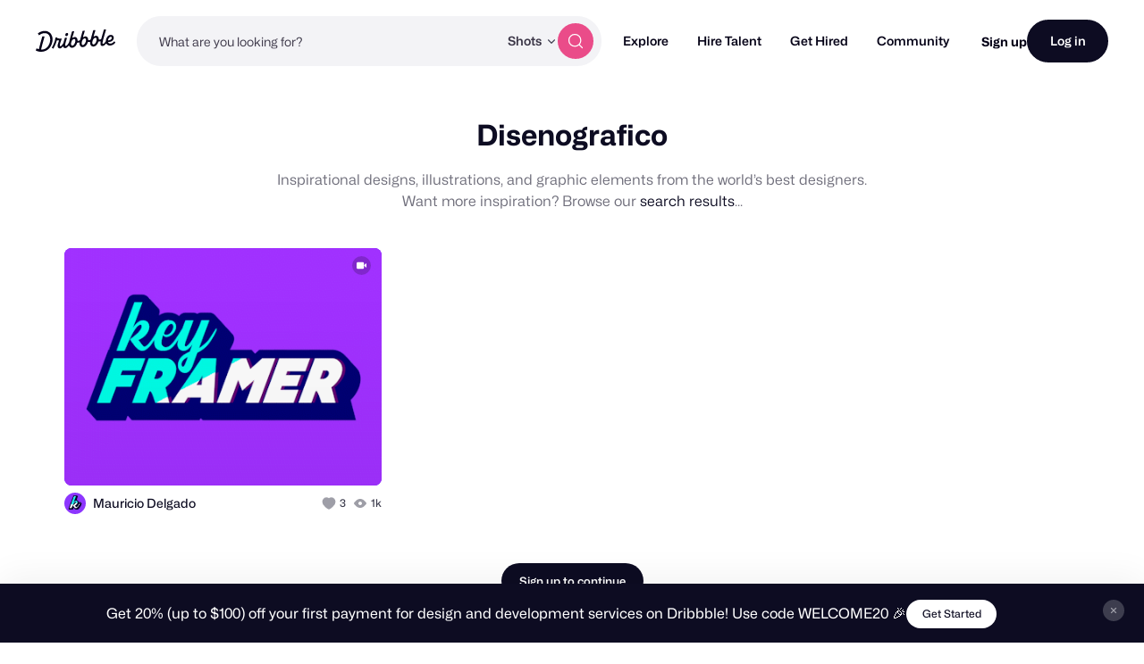

--- FILE ---
content_type: text/html; charset=UTF-8
request_url: https://dribbble.com/tags/disenografico
body_size: 1803
content:
<!DOCTYPE html>
<html lang="en">
<head>
    <meta charset="utf-8">
    <meta name="viewport" content="width=device-width, initial-scale=1">
    <title></title>
    <style>
        body {
            font-family: "Arial";
        }
    </style>
    <script type="text/javascript">
    window.awsWafCookieDomainList = [];
    window.gokuProps = {
"key":"AQIDAHjcYu/GjX+QlghicBgQ/[base64]",
          "iv":"CgAGLDNlPQAAAlGb",
          "context":"IM3WsKmfF5AxmUkebiC9/XWOdNmfwH1nOPEry4MuEJ7msfNFRCYC1EuV6/4S9YnpxOLZOuzVzkU8YevsThE7Ov2Jl2xz32jUtLiV34jy9GggLh5m1cm4Vu37Y6sQFnsHudFaJz4LdZZwpcXnBE8wRxty446wpzMIiIMyaaH23DubCUfp8fkjGcfgr/osjnc7U1hdHeJEvmlklIHbHKSTYu3eRsbHj2LZF/9lROfIcTWA4uD4oc4muDxsS5G9vxBdQGPPFHdLv2JG3H6Rg1lxwGuUp4PF6yeiJtp42sPoFjP5YzIkdW3vT52G9CXfwVJ/kLrjawjJqivWp+ol+0KjDSAj7noPcKF3b3jFy02jNaGzfvWeVaWr+IOHCI+BmtIYzA=="
};
    </script>
    <script src="https://043df3d55a9e.947e1d2c.us-east-1.token.awswaf.com/043df3d55a9e/c9933a44d03a/a6adabef7897/challenge.js"></script>
</head>
<body>
    <div id="challenge-container"></div>
    <script type="text/javascript">
        AwsWafIntegration.saveReferrer();
        AwsWafIntegration.checkForceRefresh().then((forceRefresh) => {
            if (forceRefresh) {
                AwsWafIntegration.forceRefreshToken().then(() => {
                    window.location.reload(true);
                });
            } else {
                AwsWafIntegration.getToken().then(() => {
                    window.location.reload(true);
                });
            }
        });
    </script>
    <noscript>
        <h1>JavaScript is disabled</h1>
        In order to continue, we need to verify that you're not a robot.
        This requires JavaScript. Enable JavaScript and then reload the page.
    </noscript>
</body>
</html>

--- FILE ---
content_type: text/css
request_url: https://cdn.dribbble.com/assets/tags/show-critical-3cd983c04050865196a9da3df62d03e39f8677aba379bd9564b6e366da5959b1.css
body_size: 13901
content:
:root{--site-nav-height: 58px;--site-nav-gutter: 16px;--site-nav-search-height: 60px;--site-nav-link-hover-color: #7b7194}@media (min-width: 790px){:root{--site-nav-gutter: 40px;--site-nav-height: 92px;--site-nav-search-height: 56px}}body{padding-top:0}@media (max-width: 1204px){body[data-site-nav-lock-scroll]{overflow:hidden}}@media (min-width: 1205px){.site-nav-medium-screens-only{display:none !important}}@media (max-width: 789px){.site-nav-hide-mobile{display:none !important}}.site-nav{--link-color: #060318;display:-ms-flexbox;display:flex;position:sticky;z-index:var(--zi-header, 9996);top:0;width:100%;-webkit-transition:0.4s opacity ease-in-out;transition:0.4s opacity ease-in-out;-webkit-transition-delay:0.1s;transition-delay:0.1s;color:#060318;font-family:"Mona Sans", "Helvetica Neue", Helvetica, Arial, sans-serif}@media (max-width: 789px){.site-nav{margin-bottom:var(--site-nav-search-height)}}.site-nav--loaded{visibility:visible !important;opacity:1 !important}.site-nav a{text-decoration:none}.site-nav__dark-overlay{content:'';visibility:hidden;position:fixed;z-index:var(--zi-header-behind, 9995);top:0;left:0;width:100%;height:100vh;-webkit-transition:opacity 0.25s ease-in-out, visibility 0.25s;transition:opacity 0.25s ease-in-out, visibility 0.25s;opacity:0;background-color:rgba(0,0,0,0.5)}@media (max-width: 1204px){body[data-site-nav-mobile-menu-open] .site-nav__dark-overlay{visibility:visible;opacity:1}}.site-nav__wrapper{display:-ms-flexbox;display:flex;position:relative;z-index:var(--zi-header, 9996);-webkit-box-sizing:border-box;box-sizing:border-box;-ms-flex-align:center;align-items:center;width:100%;height:var(--site-nav-height);padding:0 var(--site-nav-gutter);-webkit-transition:background-color 0.25s ease-out;transition:background-color 0.25s ease-out;gap:13px}@media (min-width: 1205px){.site-nav__wrapper{gap:16px}}.site-nav__wrapper:before{content:'';display:block;position:absolute;z-index:-1;top:0;left:0;width:100%;height:100%;background-color:#fff}.site-nav__logo{--link-color: #060318;display:-ms-flexbox;display:flex;position:relative;top:-1px;-ms-flex-negative:0;flex-shrink:0;width:89px;color:#060318;aspect-ratio:210 / 59}.site-nav__logo svg{width:100%;height:100%}@media (min-width: 1205px){.site-nav__logo{margin-right:24px}}.site-nav__actions-container{display:-ms-flexbox;display:flex;-ms-flex-align:center;align-items:center;gap:16px;margin-left:auto}.site-nav__share-work,.site-nav__project-brief-cta{--btn-gap: 4px;--drb-tooltip-link-decoration: none;display:none}@media (min-width: 1350px){.site-nav__share-work,.site-nav__project-brief-cta{display:-ms-inline-flexbox;display:inline-flex}}.site-nav__go-pro-btn{font-family:"Mona Sans", "Helvetica Neue", Helvetica, Arial, sans-serif;font-size:14px;font-weight:700;line-height:17px;display:none;-ms-flex-align:center;align-items:center}.site-nav__go-pro-btn:link,.site-nav__go-pro-btn:visited{color:#fff !important;text-decoration:none}@media (min-width: 1445px){.site-nav__go-pro-btn{display:-ms-inline-flexbox;display:inline-flex}}.site-nav__signup{font-family:"Mona Sans", "Helvetica Neue", Helvetica, Arial, sans-serif;font-size:14px;font-weight:700;line-height:17px;color:inherit;white-space:nowrap}.site-nav__signup:hover{color:var(--site-nav-link-hover-color)}@media (max-width: 789px){.site-nav__login{--btn-height: 40px}}.site-nav-burger{--burger-padding: 6px;display:grid;-webkit-box-sizing:content-box;box-sizing:content-box;grid-template-columns:1fr;-ms-flex-negative:0;flex-shrink:0;-ms-flex-order:-10;order:-10;width:24px;margin:0 0 0 calc(-1 * var(--burger-padding));padding:var(--burger-padding);border:none;background:none;cursor:pointer;gap:4px}@media (min-width: 1205px){.site-nav-burger{display:none}}.site-nav-burger>*{width:100%;height:3px;-webkit-transform:translate3d(0, 0, 0);transform:translate3d(0, 0, 0);-webkit-transform-origin:0% 0px;-ms-transform-origin:0% 0px;transform-origin:0% 0px;-webkit-transition:0.2s cubic-bezier(0.34, 1.56, 0.64, 1);transition:0.2s cubic-bezier(0.34, 1.56, 0.64, 1);border-radius:9999999px;opacity:1;background-color:#060318}.site-nav-burger>*:nth-child(2){width:74%}.site-nav-burger>*:nth-child(3){width:50%}body[data-site-nav-mobile-menu-open] .site-nav-burger :nth-child(1){-webkit-transform:rotate(45deg) translate3d(0px, -3px, 0);transform:rotate(45deg) translate3d(0px, -3px, 0)}body[data-site-nav-mobile-menu-open] .site-nav-burger :nth-child(2){width:0;opacity:0}body[data-site-nav-mobile-menu-open] .site-nav-burger :nth-child(3){width:100%;-webkit-transform:rotate(-45deg) translate3d(0, 0, 0);transform:rotate(-45deg) translate3d(0, 0, 0)}.site-nav-main{--site-nav-main-gap: 32px;white-space:nowrap}@media (max-width: 1204px){.site-nav-main{visibility:hidden;position:fixed;top:var(--site-nav-height);right:0;width:100%;-webkit-transition:opacity 0.25s ease-out, visibility 0.25s ease-out;transition:opacity 0.25s ease-out, visibility 0.25s ease-out;opacity:0}body[data-site-nav-mobile-menu-open] .site-nav-main{visibility:visible;opacity:1}}@media (min-width: 1205px){.site-nav-main{margin-left:24px}}@media (max-width: 1204px){.site-nav-main__wrapper{position:relative;z-index:var(--zi-header, 9996);-webkit-box-sizing:border-box;box-sizing:border-box;max-height:calc(100vh - var(--site-nav-height));padding:32px;overflow-y:scroll;border-top:1px solid #e7e7e9;background-color:#fff;-webkit-overflow-scrolling:touch}}.site-nav-main__list{display:-ms-flexbox;display:flex;-ms-flex-direction:column;flex-direction:column;-ms-flex-align:start;align-items:flex-start;margin:0;padding:0}@media (min-width: 1205px){.site-nav-main__list{-ms-flex-direction:row;flex-direction:row;-ms-flex-align:center;align-items:center}}.site-nav-main__item{display:-ms-flexbox;display:flex;position:relative;-ms-flex-align:center;align-items:center;color:#060318;line-height:1}.site-nav-main__item:first-child{margin:calc(-1 * (var(--site-nav-main-gap) / 2)) 0 0 0}@media (min-width: 1205px){.site-nav-main__item:first-child{margin:0 0 0 calc(-1 * (var(--site-nav-main-gap) / 2))}}@media (max-width: 1204px){.site-nav-main__item{-ms-flex-direction:column;flex-direction:column;-ms-flex-align:start;align-items:flex-start;width:100%;-webkit-transform:translateX(-30px);-ms-transform:translateX(-30px);transform:translateX(-30px);-webkit-transition:-webkit-transform 0.3s cubic-bezier(0.34, 1.56, 0.64, 1);transition:-webkit-transform 0.3s cubic-bezier(0.34, 1.56, 0.64, 1);transition:transform 0.3s cubic-bezier(0.34, 1.56, 0.64, 1);transition:transform 0.3s cubic-bezier(0.34, 1.56, 0.64, 1), -webkit-transform 0.3s cubic-bezier(0.34, 1.56, 0.64, 1)}.site-nav-main__item:nth-child(1){-webkit-transition-delay:0s;transition-delay:0s}.site-nav-main__item:nth-child(2){-webkit-transition-delay:0.03s;transition-delay:0.03s}.site-nav-main__item:nth-child(3){-webkit-transition-delay:0.06s;transition-delay:0.06s}.site-nav-main__item:nth-child(4){-webkit-transition-delay:0.09s;transition-delay:0.09s}.site-nav-main__item:nth-child(5){-webkit-transition-delay:0.12s;transition-delay:0.12s}.site-nav-main__item:nth-child(6){-webkit-transition-delay:0.15s;transition-delay:0.15s}.site-nav-main__item:nth-child(7){-webkit-transition-delay:0.18s;transition-delay:0.18s}.site-nav-main__item:nth-child(8){-webkit-transition-delay:0.21s;transition-delay:0.21s}.site-nav-main__item:nth-child(9){-webkit-transition-delay:0.24s;transition-delay:0.24s}.site-nav-main__item:nth-child(10){-webkit-transition-delay:0.27s;transition-delay:0.27s}.site-nav-main__item:nth-child(11){-webkit-transition-delay:0.3s;transition-delay:0.3s}.site-nav-main__item:nth-child(12){-webkit-transition-delay:0.33s;transition-delay:0.33s}.site-nav-main__item:nth-child(13){-webkit-transition-delay:0.36s;transition-delay:0.36s}.site-nav-main__item:nth-child(14){-webkit-transition-delay:0.39s;transition-delay:0.39s}.site-nav-main__item:nth-child(15){-webkit-transition-delay:0.42s;transition-delay:0.42s}.site-nav-main__item:nth-child(16){-webkit-transition-delay:0.45s;transition-delay:0.45s}body[data-site-nav-mobile-menu-open] .site-nav-main__item{-webkit-transform:translateX(0);-ms-transform:translateX(0);transform:translateX(0)}}@media (prefers-reduced-motion){.site-nav-main__item{-webkit-transform:translateX(0);-ms-transform:translateX(0);transform:translateX(0);-webkit-transition:none;transition:none}}.site-nav-main__item:has(.site-nav-sub)>.site-nav-main__link:after{content:'';display:inline-block;width:9px;height:8px;margin-left:6px;background-image:url("data:image/svg+xml,%3Csvg xmlns='http://www.w3.org/2000/svg' width='10' height='9' viewBox='0 0 10 9' fill='none'%3E%3Cpath d='M8.5 2.5L4.92667 6.073C4.90348 6.09622 4.87594 6.11464 4.84563 6.12721C4.81531 6.13978 4.78282 6.14625 4.75 6.14625C4.71718 6.14625 4.68469 6.13978 4.65437 6.12721C4.62406 6.11464 4.59652 6.09622 4.57333 6.073L1 2.5' stroke='%230D0C22' stroke-width='1.5' stroke-linecap='round' stroke-linejoin='round'/%3E%3C/svg%3E");background-repeat:no-repeat;background-position:center;background-size:100%}@media (max-width: 1204px){.site-nav-main__item:has([data-expanded])>.site-nav-main__link:after{-webkit-transform:rotate(180deg);-ms-transform:rotate(180deg);transform:rotate(180deg)}}.site-nav-main__link{--link-transition: none;--link-color: #060318;display:-ms-inline-flexbox;display:inline-flex;-ms-flex-align:center;align-items:center;padding:calc(var(--site-nav-main-gap) / 2) 0;font-size:18px;font-weight:700;line-height:22px}@media (min-width: 1205px){.site-nav-main__link{padding:0 calc(var(--site-nav-main-gap) / 2);font-size:14px;font-weight:600;line-height:30px}}.site-nav-main__link:visited,.site-nav-main__link:link{color:var(--link-color)}@media (hover: hover){.site-nav-main__link:hover{color:var(--site-nav-link-hover-color)}}.site-nav-main__link--pink{--link-color: #ea4c89}.site-nav-sub{--site-nav-sub-gap: 24px;display:-ms-flexbox;display:flex;right:var(--site-nav-sub-right-offset, 0);-ms-flex-direction:column;flex-direction:column;padding:0;background:#fff;list-style:none}@media (min-width: 1205px){.site-nav-sub--wide-format{display:grid;grid-template-columns:minmax(auto, 320px);grid-template-rows:76px;padding:12px 24px 24px}.site-nav-sub--wide-format .site-nav-sub__divider{display:block;grid-column:span 2}}@media (max-width: 1204px){.site-nav-sub{--site-nav-sub-gap: 32px;width:100%;height:0;overflow:hidden;-webkit-transition:height 0.35s cubic-bezier(0.87, 0, 0.13, 1);transition:height 0.35s cubic-bezier(0.87, 0, 0.13, 1)}}@media (min-width: 1205px){.site-nav-sub{height:auto !important}}@media (min-width: 1205px){.site-nav-sub{--site-sub-nav-offset: 18px;visibility:hidden;position:absolute;z-index:var(--zi-header, 9996);top:100%;-webkit-box-sizing:border-box;box-sizing:border-box;width:-webkit-fit-content;width:-moz-fit-content;width:fit-content;min-width:230px;margin-top:var(--site-sub-nav-offset);padding:24px;-webkit-transform:translateX(0) translateY(-10px);-ms-transform:translateX(0) translateY(-10px);transform:translateX(0) translateY(-10px);-webkit-transition:opacity 0.2s ease-in-out 0.05s, visibility 0.2s ease-in-out 0.05s, -webkit-transform 0.3s cubic-bezier(0.34, 1.56, 0.64, 1) 0.45s;transition:opacity 0.2s ease-in-out 0.05s, visibility 0.2s ease-in-out 0.05s, -webkit-transform 0.3s cubic-bezier(0.34, 1.56, 0.64, 1) 0.45s;transition:opacity 0.2s ease-in-out 0.05s, visibility 0.2s ease-in-out 0.05s, transform 0.3s cubic-bezier(0.34, 1.56, 0.64, 1) 0.45s;transition:opacity 0.2s ease-in-out 0.05s, visibility 0.2s ease-in-out 0.05s, transform 0.3s cubic-bezier(0.34, 1.56, 0.64, 1) 0.45s, -webkit-transform 0.3s cubic-bezier(0.34, 1.56, 0.64, 1) 0.45s;border:1px solid rgba(231,231,233,0.5);border-radius:8px;opacity:0;-webkit-box-shadow:0px 15px 50px 0px rgba(27,32,50,0.1);box-shadow:0px 15px 50px 0px rgba(27,32,50,0.1)}.site-nav-sub:before{content:'';position:absolute;top:0;left:0;width:100%;height:var(--site-sub-nav-offset);-webkit-transform:translateY(-100%);-ms-transform:translateY(-100%);transform:translateY(-100%)}:hover>.site-nav-sub,.site-nav-sub:hover,.site-nav-sub:focus-within{visibility:visible;-webkit-transform:translateX(0) translateY(0);-ms-transform:translateX(0) translateY(0);transform:translateX(0) translateY(0);-webkit-transition:opacity 0.2s ease-in-out 0.05s, visibility 0.2s ease-in-out 0.05s, -webkit-transform 0.3s cubic-bezier(0.34, 1.56, 0.64, 1) 0.05s;transition:opacity 0.2s ease-in-out 0.05s, visibility 0.2s ease-in-out 0.05s, -webkit-transform 0.3s cubic-bezier(0.34, 1.56, 0.64, 1) 0.05s;transition:opacity 0.2s ease-in-out 0.05s, visibility 0.2s ease-in-out 0.05s, transform 0.3s cubic-bezier(0.34, 1.56, 0.64, 1) 0.05s;transition:opacity 0.2s ease-in-out 0.05s, visibility 0.2s ease-in-out 0.05s, transform 0.3s cubic-bezier(0.34, 1.56, 0.64, 1) 0.05s, -webkit-transform 0.3s cubic-bezier(0.34, 1.56, 0.64, 1) 0.05s;opacity:1}:focus-visible+.site-nav-sub{visibility:visible;-webkit-transform:translateX(0) translateY(0);-ms-transform:translateX(0) translateY(0);transform:translateX(0) translateY(0);-webkit-transition:opacity 0.2s ease-in-out 0.05s, visibility 0.2s ease-in-out 0.05s, -webkit-transform 0.3s cubic-bezier(0.34, 1.56, 0.64, 1) 0.05s;transition:opacity 0.2s ease-in-out 0.05s, visibility 0.2s ease-in-out 0.05s, -webkit-transform 0.3s cubic-bezier(0.34, 1.56, 0.64, 1) 0.05s;transition:opacity 0.2s ease-in-out 0.05s, visibility 0.2s ease-in-out 0.05s, transform 0.3s cubic-bezier(0.34, 1.56, 0.64, 1) 0.05s;transition:opacity 0.2s ease-in-out 0.05s, visibility 0.2s ease-in-out 0.05s, transform 0.3s cubic-bezier(0.34, 1.56, 0.64, 1) 0.05s, -webkit-transform 0.3s cubic-bezier(0.34, 1.56, 0.64, 1) 0.05s;opacity:1}}.site-nav-sub__item{grid-column:var(--site-nav-sub-item-column);grid-row:var(--site-nav-sub-item-row);-ms-flex-order:var(--site-nav-sub-item-order, 0);order:var(--site-nav-sub-item-order, 0)}@media (min-width: 1205px){.site-nav-sub__item{--site-nav-sub-gap: 0;--site-nav-link-hover-color: initial;-ms-flex-order:0;order:0;border-radius:8px}.site-nav-sub__item:not(.site-nav-sub__item--no-hover-bg):hover{background-color:#faf9fb}}.site-nav-sub__content-wrapper{display:grid;grid-template-columns:1fr auto;padding:var(--site-nav-sub-content-padding, 0 0);gap:8px}@media (min-width: 1205px){.site-nav-sub__content-wrapper{--site-nav-sub-content-padding: 16px 16px}}.site-nav-sub__content-wrapper>svg{margin-left:var(--site-nav-sub-svg-offset, 0)}.site-nav-sub__text-content{display:-ms-flexbox;display:flex;-ms-flex-direction:column;flex-direction:column;gap:var(--subnav-text-content-gap, 10px)}.site-nav-sub__title{--link-color: #060318;font-family:"Mona Sans", "Helvetica Neue", Helvetica, Arial, sans-serif;font-size:14px;font-weight:600;line-height:normal;display:-ms-inline-flexbox;display:inline-flex;-ms-flex-align:center;align-items:center;color:#060318;gap:8px}.site-nav-sub__description{font-family:"Mona Sans", "Helvetica Neue", Helvetica, Arial, sans-serif;font-size:14px;font-weight:400;line-height:17px;color:#524b63}.site-nav-sub__learn-more{--link-color: #655c7a;font-family:"Mona Sans", "Helvetica Neue", Helvetica, Arial, sans-serif;font-size:14px;font-weight:400;line-height:17px;display:-ms-flexbox;display:flex;-ms-flex-align:center;align-items:center;padding:0 0 12px;color:#655c7a;gap:8px}@media (min-width: 1205px){.site-nav-sub__learn-more{--site-nav-sub-gap: 0;padding:0 16px}}.site-nav-sub__learn-more svg{min-width:18px;height:18px;color:#0d0c22}.site-nav-sub__learn-more:last-child{margin-top:4px}.site-nav-sub__social-links{display:-ms-flexbox;display:flex;-ms-flex-align:center;align-items:center;gap:16px;margin-left:12px}.site-nav-sub__link{--link-transition: none;--link-color: #060318;display:-ms-inline-flexbox;display:inline-flex;-ms-flex-align:center;align-items:center;width:100%;padding:calc(var(--site-nav-sub-gap) / 2) 0;color:#060318;font-size:14px;font-weight:400;line-height:17px;gap:8px}@media (hover: hover){.site-nav-sub__link:hover{color:var(--site-nav-link-hover-color)}}@media (min-width: 1205px){:first-child>.site-nav-sub__link{padding-top:0}}.site-nav-sub__link--bold{font-weight:600}@media (max-width: 1204px){.site-nav-sub__link--bold{font-size:16px}}.site-nav-sub__link svg{width:var(--site-nav-sub-icon-size, 20px);height:var(--site-nav-sub-icon-size, 20px)}.site-nav-sub__divider{width:100%;padding:calc(var(--site-nav-sub-gap) / 2) 0}.site-nav-sub__divider:after{content:'';display:block;width:100%;height:1px;background-color:#d8d6d5}.site-nav-sub__pro-badge{height:18px;margin-left:-3px;padding:0 5px;font-size:10px}a:hover .site-nav-sub__pro-badge{background-color:var(--site-nav-link-hover-color)}.site-nav-search{position:relative;-webkit-box-sizing:border-box;box-sizing:border-box;-ms-flex:1;flex:1;height:var(--site-search-height, var(--site-nav-search-height));background-color:#fff}@media (min-width: 790px){.site-nav-search--nav{max-width:520px}}@media (max-width: 789px){.site-nav-search--nav{position:absolute;z-index:-2;bottom:1px;left:0;width:100%;padding:3px var(--site-nav-gutter) 7px;-webkit-transform:translateY(100%);-ms-transform:translateY(100%);transform:translateY(100%);-webkit-transition:0.4s cubic-bezier(0.87, 0, 0.13, 1);transition:0.4s cubic-bezier(0.87, 0, 0.13, 1);opacity:1;pointer-events:initial}body[data-site-nav-scrolled]:not([data-site-nav-search-open]) .site-nav-search--nav{-webkit-transform:translateY(85%);-ms-transform:translateY(85%);transform:translateY(85%);opacity:0;pointer-events:none}}.site-nav-search--home-hero [data-site-nav-search-type]{display:none}.site-nav-search__wrapper{display:-ms-inline-flexbox;display:inline-flex;-webkit-box-sizing:border-box;box-sizing:border-box;-ms-flex-align:center;align-items:center;width:100%;height:100%;padding:0 6px 0 0;-webkit-transition:all 0.2s cubic-bezier(0.34, 1.56, 0.64, 1);transition:all 0.2s cubic-bezier(0.34, 1.56, 0.64, 1);-webkit-transition-property:background-color;transition-property:background-color;border:1px solid var(--site-search-initial-border-color, transparent);border-radius:9999999px;outline:3px solid transparent;outline-offset:-3px;background-color:var(--site-search-initial-bg-color, #f3f3f6);gap:12px}@media (min-width: 790px){.site-nav-search__wrapper{padding:0 8px 0 0}}@media (hover: hover){.site-nav-search__wrapper:hover{outline-color:#faebf9;background-color:#fff}}.site-nav-search__wrapper:has(.site-nav-search__input:focus){border-color:transparent;outline-color:#faebf9;background-color:#fff}.site-nav-search__wrapper drb-clearable-input{width:100%;height:100%}.site-nav-search__input{-ms-flex:1;flex:1;width:100%;height:100% !important;margin:0 !important;padding:0 0 0 16px !important;border:none !important;outline:none;background:transparent !important;-webkit-box-shadow:none !important;box-shadow:none !important;color:#060318 !important;font-family:"Mona Sans", "Helvetica Neue", Helvetica, Arial, sans-serif;font-size:var(--site-search-font-size, 16px) !important;font-weight:400 !important;line-height:1;text-overflow:ellipsis}@media (min-width: 790px){.site-nav-search__input{padding:0 0 0 24px !important;font-size:14px !important}}.site-nav-search__input::-webkit-input-placeholder{opacity:1;color:#3a3546 !important;font-size:var(--site-search-placeholder-size, 14px) !important}.site-nav-search__input::-moz-placeholder{opacity:1;color:#3a3546 !important;font-size:var(--site-search-placeholder-size, 14px) !important}.site-nav-search__input:-ms-input-placeholder{opacity:1;color:#3a3546 !important;font-size:var(--site-search-placeholder-size, 14px) !important}.site-nav-search__input::-ms-input-placeholder{opacity:1;color:#3a3546 !important;font-size:var(--site-search-placeholder-size, 14px) !important}.site-nav-search__input::placeholder{opacity:1;color:#3a3546 !important;font-size:var(--site-search-placeholder-size, 14px) !important}.site-nav-search__btn{--btn-icon-size: 20px}.site-nav-search__dropdown-trigger{-ms-flex-negative:0;flex-shrink:0;-webkit-transition:none;transition:none;color:#3a3546;font-size:14px;font-weight:600}@media (hover: hover){.site-nav-search__dropdown-trigger:hover{color:#7b7194}}.site-nav-search [data-nav-autocomplete-panel-container] [data-nav-autocomplete-container]{-ms-flex:1;flex:1;height:100%;overflow:hidden;font-family:"Mona Sans", "Helvetica Neue", Helvetica, Arial, sans-serif}.site-nav-search [data-nav-autocomplete-panel-container] .aa-Autocomplete{height:100%}.site-nav-search [data-nav-autocomplete-panel-container] .aa-Form{height:100%;border:none;border-radius:0;background-color:transparent}.site-nav-search [data-nav-autocomplete-panel-container] .aa-Form:focus-within{outline:none;-webkit-box-shadow:none;box-shadow:none}.site-nav-search [data-nav-autocomplete-panel-container] .aa-InputWrapper{height:100%}.site-nav-search [data-nav-autocomplete-panel-container] .aa-InputWrapperPrefix{display:none}.site-nav-search [data-nav-autocomplete-panel-container] .aa-ClearButton{margin-right:-12px}.site-nav-search [data-nav-autocomplete-panel-container] .aa-Item{--aa-icon-color-rgb: #060318;--aa-icon-size: 15px;--aa-action-icon-size: 16px;border-radius:6px}.site-nav-search [data-nav-autocomplete-panel-container] .aa-Item[aria-selected='true']{background-color:#f3f3f6}.site-nav-search [data-nav-autocomplete-panel-container] .aa-ItemContentTitle{font-family:"Mona Sans", "Helvetica Neue", Helvetica, Arial, sans-serif;font-size:14px;font-weight:400;line-height:17px}.site-nav-search [data-nav-autocomplete-panel-container] .aa-Panel{z-index:var(--zi-header, 9996);top:100% !important;left:0 !important;width:100% !important;border-radius:8px;-webkit-box-shadow:0px 15px 50px 0px rgba(0,0,0,0.1);box-shadow:0px 15px 50px 0px rgba(0,0,0,0.1)}body[data-site-nav-hide-search='false'] [data-home-search-form] .site-nav-search [data-nav-autocomplete-panel-container] .aa-Panel{display:none}.site-nav-search [data-nav-autocomplete-panel-container] .aa-ItemActionButton:not([title='Remove this search']){display:none}.site-nav-search [data-nav-autocomplete-panel-container] .aa-DetachedSearchButtonIcon{display:none}.site-nav-search [data-nav-autocomplete-panel-container] .aa-DetachedSearchButtonPlaceholder{opacity:1;color:#3a3546;font-size:14px}@media (hover: hover){.site-nav-search [data-nav-autocomplete-panel-container]:not(:hover):not(:focus-within) .aa-ClearButton{display:none}}@media (hover: none){.site-nav-search [data-nav-autocomplete-panel-container]:not(:focus-within) .aa-ClearButton{display:none}}.aa-DetachedOverlay{--aa-panel-border-color-rgb: #d8d6d5}.aa-DetachedOverlay .aa-SubmitButton{display:none}.aa-DetachedOverlay .aa-Form{border:2px solid #faebf9 !important;border-radius:9999999px;-webkit-box-shadow:none !important;box-shadow:none !important}.aa-DetachedOverlay .aa-Input{position:relative;top:1px}.aa-DetachedOverlay .aa-Item{--aa-icon-color-rgb: #060318;--aa-icon-size: 15px;--aa-action-icon-size: 16px;border-radius:6px}.aa-DetachedOverlay .aa-Item[aria-selected='true']{background-color:#f3f3f6}.aa-DetachedOverlay .aa-ItemContent{gap:7px}.site-nav-icon-actions{--site-nav-icon-action-padding: 8px;display:-ms-flexbox;display:flex;-ms-flex-align:center;align-items:center}@media (min-width: 790px){.site-nav-icon-actions{--site-nav-icon-action-padding: 14px}}.site-nav-icon-actions__popover-container{position:relative}.site-nav-icon-actions__item{--link-transition: none;display:-ms-inline-flexbox;display:inline-flex;-webkit-box-sizing:content-box;box-sizing:content-box;width:24px;height:24px;margin:0;padding:var(--site-nav-icon-action-padding);-webkit-transition:var(--link-transition);transition:var(--link-transition);border:none;background:none;color:inherit;cursor:pointer;-webkit-appearance:none;-moz-appearance:none;appearance:none}@media (hover: hover){.site-nav-icon-actions__item:hover{color:var(--site-nav-link-hover-color)}}.site-nav-icon-actions__item[data-site-nav-search-btn]{--link-transition: 0.3s cubic-bezier(0.87, 0, 0.13, 1);visibility:hidden;opacity:0}@media (min-width: 790px){.site-nav-icon-actions__item[data-site-nav-search-btn]{display:none}}body[data-site-nav-scrolled] .site-nav-icon-actions__item[data-site-nav-search-btn]{visibility:visible;opacity:1}.site-nav-icon-actions__item--unread{position:relative}.site-nav-icon-actions__item--unread:after{content:'';display:block;position:absolute;top:calc(var(--site-nav-icon-action-padding) - 1px);right:calc(var(--site-nav-icon-action-padding) - 3px);width:8px;height:8px;border:2px solid #fff;border-radius:9999999px;background-color:#ea4c89}.site-nav-icon-actions__item svg{width:100%;height:100%}.site-nav-user{display:-ms-flexbox;display:flex;position:relative;-ms-flex-align:center;align-items:center}.site-nav-user__avatar-link{--avatar-size: 42px;display:-ms-inline-flexbox;display:inline-flex;width:var(--avatar-size);height:var(--avatar-size);-webkit-transition:-webkit-filter 0.15s cubic-bezier(0.32, 0, 0.59, 0.03);transition:-webkit-filter 0.15s cubic-bezier(0.32, 0, 0.59, 0.03);transition:filter 0.15s cubic-bezier(0.32, 0, 0.59, 0.03);transition:filter 0.15s cubic-bezier(0.32, 0, 0.59, 0.03),-webkit-filter 0.15s cubic-bezier(0.32, 0, 0.59, 0.03);-webkit-filter:brightness(100%);filter:brightness(100%)}@media (hover: hover){.site-nav-user__avatar-link:hover{-webkit-filter:brightness(105%);filter:brightness(105%)}}.site-nav-popover{visibility:hidden;position:fixed;top:var(--site-nav-height);right:0;width:100%;-webkit-transform:translateX(0px) translateY(0);-ms-transform:translateX(0px) translateY(0);transform:translateX(0px) translateY(0);-webkit-transition:opacity 0.3s ease-in-out,visibility 0.3s ease-in-out,-webkit-transform 0.3s cubic-bezier(0.34, 1.56, 0.64, 1);transition:opacity 0.3s ease-in-out,visibility 0.3s ease-in-out,-webkit-transform 0.3s cubic-bezier(0.34, 1.56, 0.64, 1);transition:opacity 0.3s ease-in-out,visibility 0.3s ease-in-out,transform 0.3s cubic-bezier(0.34, 1.56, 0.64, 1);transition:opacity 0.3s ease-in-out,visibility 0.3s ease-in-out,transform 0.3s cubic-bezier(0.34, 1.56, 0.64, 1),-webkit-transform 0.3s cubic-bezier(0.34, 1.56, 0.64, 1);opacity:0;pointer-events:none}@media (hover: hover){.site-nav-popover{pointer-events:initial}}.site-nav-popover:before{content:'';position:fixed;z-index:var(--zi-header-behind);top:0;left:0;width:100%;height:100vh;background-color:rgba(0,0,0,0.5)}@media (min-width: 790px){.site-nav-popover{position:absolute;top:100%;width:var(--site-nav-popover-width, 320px);padding-top:var(--site-nav-popover-offset, 0px);-webkit-transform:translateX(0) translateY(-10px);-ms-transform:translateX(0) translateY(-10px);transform:translateX(0) translateY(-10px);-webkit-transition:opacity 0.3s ease-in-out 0.15s, visibility 0.3s ease-in-out 0.15s, -webkit-transform 0.3s cubic-bezier(0.34, 1.56, 0.64, 1) 0.45s;transition:opacity 0.3s ease-in-out 0.15s, visibility 0.3s ease-in-out 0.15s, -webkit-transform 0.3s cubic-bezier(0.34, 1.56, 0.64, 1) 0.45s;transition:opacity 0.3s ease-in-out 0.15s, visibility 0.3s ease-in-out 0.15s, transform 0.3s cubic-bezier(0.34, 1.56, 0.64, 1) 0.45s;transition:opacity 0.3s ease-in-out 0.15s, visibility 0.3s ease-in-out 0.15s, transform 0.3s cubic-bezier(0.34, 1.56, 0.64, 1) 0.45s, -webkit-transform 0.3s cubic-bezier(0.34, 1.56, 0.64, 1) 0.45s}.site-nav-popover:before{display:none}:hover>.site-nav-popover,.site-nav-popover:hover,.site-nav-popover:focus-within{visibility:visible;-webkit-transform:translateX(0) translateY(0);-ms-transform:translateX(0) translateY(0);transform:translateX(0) translateY(0);-webkit-transition:opacity 0.3s ease-in-out 0.15s, visibility 0.3s ease-in-out 0.15s, -webkit-transform 0.3s cubic-bezier(0.34, 1.56, 0.64, 1) 0.15s;transition:opacity 0.3s ease-in-out 0.15s, visibility 0.3s ease-in-out 0.15s, -webkit-transform 0.3s cubic-bezier(0.34, 1.56, 0.64, 1) 0.15s;transition:opacity 0.3s ease-in-out 0.15s, visibility 0.3s ease-in-out 0.15s, transform 0.3s cubic-bezier(0.34, 1.56, 0.64, 1) 0.15s;transition:opacity 0.3s ease-in-out 0.15s, visibility 0.3s ease-in-out 0.15s, transform 0.3s cubic-bezier(0.34, 1.56, 0.64, 1) 0.15s, -webkit-transform 0.3s cubic-bezier(0.34, 1.56, 0.64, 1) 0.15s;opacity:1;pointer-events:initial}:focus-visible+.site-nav-popover{visibility:visible;-webkit-transform:translateX(0) translateY(0);-ms-transform:translateX(0) translateY(0);transform:translateX(0) translateY(0);-webkit-transition:opacity 0.3s ease-in-out 0.15s, visibility 0.3s ease-in-out 0.15s, -webkit-transform 0.3s cubic-bezier(0.34, 1.56, 0.64, 1) 0.15s;transition:opacity 0.3s ease-in-out 0.15s, visibility 0.3s ease-in-out 0.15s, -webkit-transform 0.3s cubic-bezier(0.34, 1.56, 0.64, 1) 0.15s;transition:opacity 0.3s ease-in-out 0.15s, visibility 0.3s ease-in-out 0.15s, transform 0.3s cubic-bezier(0.34, 1.56, 0.64, 1) 0.15s;transition:opacity 0.3s ease-in-out 0.15s, visibility 0.3s ease-in-out 0.15s, transform 0.3s cubic-bezier(0.34, 1.56, 0.64, 1) 0.15s, -webkit-transform 0.3s cubic-bezier(0.34, 1.56, 0.64, 1) 0.15s;opacity:1;pointer-events:initial}}@media (prefers-reduced-motion){.site-nav-popover{-webkit-transition:opacity 0.3s ease-in-out, visibility 0.3s ease-in-out;transition:opacity 0.3s ease-in-out, visibility 0.3s ease-in-out}}.site-nav-popover[data-site-nav-popover-toggled]{visibility:visible;-webkit-transform:translateX(0) translateY(0);-ms-transform:translateX(0) translateY(0);transform:translateX(0) translateY(0);opacity:1;pointer-events:initial}.site-nav-popover[data-site-nav-popover-toggled] .site-nav-popover__wrapper{-webkit-transition:border-color 0.3s ease-in-out;transition:border-color 0.3s ease-in-out;border-color:#e7e7e9}.site-nav-popover__wrapper{position:relative;z-index:var(--zi-header-behind, 9995);-webkit-box-sizing:border-box;box-sizing:border-box;width:100%;max-height:calc(100vh - var(--site-nav-height) - 60px);max-height:calc(100dvh - var(--site-nav-height));padding:var(--site-nav-popover-padding, 0);overflow-y:auto;-webkit-transition:border-color 0.1s ease-in-out;transition:border-color 0.1s ease-in-out;border:1px solid #fdfcfb;border-top:1px solid #fff;background-color:#fff;-webkit-box-shadow:0px 15px 50px 0px rgba(27,32,50,0.1);box-shadow:0px 15px 50px 0px rgba(27,32,50,0.1);-webkit-overflow-scrolling:touch}@media (min-width: 790px){.site-nav-popover__wrapper{border:1px solid #f3f3f4;border-radius:8px}}.site-nav-user-menu{--site-nav-user-menu-item-gap: 24px;--site-nav-popover-padding: 24px;--site-nav-popover-offset: 8px;display:-ms-flexbox;display:flex;-ms-flex-direction:column;flex-direction:column;-ms-flex-align:center;align-items:center;-ms-flex-pack:center;justify-content:center;margin-bottom:20px;font-weight:400;text-align:center}.site-nav-user-menu__profile{--avatar-size: 57px;display:-ms-flexbox;display:flex;-ms-flex-direction:column;flex-direction:column;-ms-flex-align:center;align-items:center;-ms-flex-pack:center;justify-content:center;margin-bottom:20px;color:inherit}.site-nav-user-menu__avatar{-webkit-transition:-webkit-filter 0.15s cubic-bezier(0.32, 0, 0.59, 0.03);transition:-webkit-filter 0.15s cubic-bezier(0.32, 0, 0.59, 0.03);transition:filter 0.15s cubic-bezier(0.32, 0, 0.59, 0.03);transition:filter 0.15s cubic-bezier(0.32, 0, 0.59, 0.03),-webkit-filter 0.15s cubic-bezier(0.32, 0, 0.59, 0.03);-webkit-filter:brightness(100%);filter:brightness(100%)}@media (hover: hover){.site-nav-user-menu__avatar:hover{-webkit-filter:brightness(105%);filter:brightness(105%)}}.site-nav-user-menu__name{font-family:"Mona Sans", "Helvetica Neue", Helvetica, Arial, sans-serif;font-size:16px;font-weight:700;line-height:20px;margin-top:8px;white-space:normal}.site-nav-user-menu__menu{display:-ms-flexbox;display:flex;-ms-flex-direction:column;flex-direction:column;margin:calc(var(--site-nav-user-menu-item-gap) / 2) 0 0;padding:0;font-size:15px;line-height:1;list-style:none;text-align:left}@media (max-width: 789px){.site-nav-user-menu__menu{max-width:362px;margin:calc(var(--site-nav-user-menu-item-gap) / 2) auto 0}}.site-nav-user-menu__item{--link-color: #000;--link-color-hover: #565564;display:-ms-inline-flexbox;display:inline-flex;position:relative;width:100%;margin:0;padding:calc(var(--site-nav-user-menu-item-gap) / 2) 0;border:none;background:none;color:#000;font-size:inherit;font-weight:inherit;cursor:pointer;-webkit-appearance:none;-moz-appearance:none;appearance:none}.site-nav-user-menu__item:hover{color:#565564}.site-nav-user-menu__item:last-child{padding-bottom:0}.site-nav-user-menu__item--divided{margin-top:calc(var(--site-nav-user-menu-item-gap) / 2);padding-top:var(--site-nav-user-menu-item-gap);border-top:1px solid #d8d6d5}.site-nav-user-menu__share-work,.site-nav-user-menu__project-brief-cta{margin:0 auto 20px}@media (min-width: 1350px){.site-nav-user-menu__share-work,.site-nav-user-menu__project-brief-cta{display:none}}.share-work-popover{--site-nav-popover-padding: 16px;--site-nav-popover-offset: 8px}.share-work-popover__items{display:-ms-flexbox;display:flex;-ms-flex-direction:column;flex-direction:column;gap:8px}.share-work-popover__item{--link-color: #060318;--link-color-hover: #060318;display:-ms-flexbox;display:flex;-ms-flex-align:center;align-items:center;padding:16px;border-radius:8px;background-color:#f3f3f6;color:#060318;line-height:1;cursor:pointer;gap:16px}.share-work-popover__item:hover{background-color:#ecebf0}.share-work-popover__item svg{width:24px;height:24px}.share-work-popover__item-text{display:-ms-flexbox;display:flex;-ms-flex:1;flex:1;-ms-flex-direction:column;flex-direction:column;gap:3px}.site-nav-sessions{--avatar-size: 26px;--avatar-gap: 4px;--avatar-border-size: 2px;display:-ms-inline-flexbox;display:inline-flex;position:absolute;z-index:2;top:calc(24px - var(--avatar-border-size));right:calc(24px - var(--avatar-border-size));-ms-flex-direction:column;flex-direction:column}.site-nav-sessions__item,.site-nav-sessions__item:visited{--link-transition: 0.4s transform $ease-out-back;display:-ms-flexbox;display:flex;-webkit-box-sizing:border-box;box-sizing:border-box;margin-bottom:var(--avatar-gap);overflow:hidden;-webkit-transform:translateY(var(--site-nav-session-item-translate-y));-ms-transform:translateY(var(--site-nav-session-item-translate-y));transform:translateY(var(--site-nav-session-item-translate-y));-webkit-transition:0.4s -webkit-transform cubic-bezier(0.34, 1.56, 0.64, 1);transition:0.4s -webkit-transform cubic-bezier(0.34, 1.56, 0.64, 1);transition:0.4s transform cubic-bezier(0.34, 1.56, 0.64, 1);transition:0.4s transform cubic-bezier(0.34, 1.56, 0.64, 1),0.4s -webkit-transform cubic-bezier(0.34, 1.56, 0.64, 1);border:var(--avatar-border-size) solid #fff;border-radius:50%}@media (min-width: 790px){.site-nav-sessions__item:nth-child(2),.site-nav-sessions__item:visited:nth-child(2){--site-nav-session-item-translate-y: calc(1 * ((var(--avatar-size) + var(--avatar-gap)) / -2))}.site-nav-sessions__item:nth-child(3),.site-nav-sessions__item:visited:nth-child(3){--site-nav-session-item-translate-y: calc(2 * ((var(--avatar-size) + var(--avatar-gap)) / -2))}.site-nav-sessions__item:nth-child(4),.site-nav-sessions__item:visited:nth-child(4){--site-nav-session-item-translate-y: calc(3 * ((var(--avatar-size) + var(--avatar-gap)) / -2))}.site-nav-sessions__item:nth-child(5),.site-nav-sessions__item:visited:nth-child(5){--site-nav-session-item-translate-y: calc(4 * ((var(--avatar-size) + var(--avatar-gap)) / -2))}.site-nav-sessions__item:nth-child(6),.site-nav-sessions__item:visited:nth-child(6){--site-nav-session-item-translate-y: calc(5 * ((var(--avatar-size) + var(--avatar-gap)) / -2))}.site-nav-sessions__item:nth-child(7),.site-nav-sessions__item:visited:nth-child(7){--site-nav-session-item-translate-y: calc(6 * ((var(--avatar-size) + var(--avatar-gap)) / -2))}.site-nav-sessions__item:nth-child(8),.site-nav-sessions__item:visited:nth-child(8){--site-nav-session-item-translate-y: calc(7 * ((var(--avatar-size) + var(--avatar-gap)) / -2))}.site-nav-sessions__item:nth-child(9),.site-nav-sessions__item:visited:nth-child(9){--site-nav-session-item-translate-y: calc(8 * ((var(--avatar-size) + var(--avatar-gap)) / -2))}.site-nav-sessions__item:nth-child(10),.site-nav-sessions__item:visited:nth-child(10){--site-nav-session-item-translate-y: calc(9 * ((var(--avatar-size) + var(--avatar-gap)) / -2))}:hover>.site-nav-sessions__item,:hover>.site-nav-sessions__item:visited{--site-nav-session-item-translate-y: 0}}.site-nav-stats{display:-ms-flexbox;display:flex;-webkit-box-sizing:border-box;box-sizing:border-box;-ms-flex-direction:column;flex-direction:column;max-width:362px;margin:0 auto;padding:16px;border-radius:10px;background-color:#f3f3f6;color:#000;font-size:14px;font-weight:400;line-height:1;text-align:left}.site-nav-stats__header{font-family:"Mona Sans", "Helvetica Neue", Helvetica, Arial, sans-serif;font-size:16px;font-weight:700;line-height:20px;display:-ms-flexbox;display:flex;-ms-flex-align:center;align-items:center;-ms-flex-pack:justify;justify-content:space-between;margin-bottom:22px;padding-bottom:16px;border-bottom:1px solid #d8d6d5;line-height:1}.site-nav-stats__header-text{font-family:"Mona Sans", "Helvetica Neue", Helvetica, Arial, sans-serif;font-size:14px;font-weight:700;line-height:17px;display:-ms-flexbox;display:flex;-ms-flex-align:center;align-items:center;gap:8px}.site-nav-stats__timeframe{font-family:"Mona Sans", "Helvetica Neue", Helvetica, Arial, sans-serif;font-size:14px;font-weight:400;line-height:17px;color:#7b7194}.site-nav-stats__section{display:-ms-flexbox;display:flex;-ms-flex-direction:column;flex-direction:column;gap:12px}.site-nav-stats__section-label{--badge-padding: 4px 6px;font-family:"Mona Sans", "Helvetica Neue", Helvetica, Arial, sans-serif;font-size:14px;font-weight:700;line-height:17px;display:-ms-flexbox;display:flex;-ms-flex-align:center;align-items:center}.site-nav-stats__section-data{display:grid;grid-template-columns:repeat(3, auto);-ms-flex-align:center;align-items:center;gap:6px}.site-nav-stats__data-item{display:-ms-flexbox;display:flex;-webkit-box-sizing:border-box;box-sizing:border-box;-ms-flex:1;flex:1;-ms-flex-direction:column;flex-direction:column;padding:8px 6px;overflow:hidden;border-radius:4px;background-color:#fff;gap:4px}.site-nav-stats__data-item-label{font-family:"Mona Sans", "Helvetica Neue", Helvetica, Arial, sans-serif;font-size:12px;font-weight:400;line-height:15px;color:#3a3546;font-size:11px}.site-nav-stats__data-value{font-family:"Mona Sans", "Helvetica Neue", Helvetica, Arial, sans-serif;font-size:14px;font-weight:700;line-height:17px;overflow:hidden;text-overflow:ellipsis;white-space:nowrap}.site-nav-stats__view-all,.site-nav-stats__view-all-link{font-family:"Mona Sans", "Helvetica Neue", Helvetica, Arial, sans-serif;font-size:14px;font-weight:700;line-height:17px;display:-ms-inline-flexbox;display:inline-flex;-ms-flex-align:center;align-items:center;width:-webkit-fit-content;width:-moz-fit-content;width:fit-content;margin-top:18px;color:inherit;white-space:nowrap}.site-nav-stats__view-all-link{width:100%;padding-top:16px;border-top:1px solid #d8d6d5}.site-nav-stats__view-all-icon{width:14px;height:14px;margin-left:4px}.site-nav-graph{position:relative;width:100%}.site-nav-graph__svg{width:100%;height:auto;fill:transparent}.site-nav-graph__go-pro{position:absolute;z-index:2;top:50%;left:50%;-webkit-transform:translate(-50%, -60%);-ms-transform:translate(-50%, -60%);transform:translate(-50%, -60%)}.site-nav-graph__go-pro,.site-nav-stats:hover .site-nav-graph__go-pro{visibility:visible;opacity:1}@media (hover: hover){.site-nav-graph__go-pro{visibility:hidden;opacity:0}}.site-nav-graph__container{position:relative;-webkit-transition:0.3s ease-in;transition:0.3s ease-in}.site-nav-graph__container,.site-nav-stats:hover .site-nav-graph__container{-webkit-filter:blur(6.5px);filter:blur(6.5px)}@media (hover: hover){.site-nav-graph__container{-webkit-filter:none;filter:none}}.site-nav-graph__circle{position:absolute;top:calc(65% - 8px);left:calc(14% - 8px);-webkit-box-sizing:content-box;box-sizing:content-box;width:10px;height:10px;border:3px solid #ed7fdf;border-radius:50%;background:#f8f7f4}.site-nav-graph__circle:after{content:'';position:absolute;top:0%;left:0%;width:100%;height:100%;-webkit-animation:graph-pulse 2s infinite;animation:graph-pulse 2s infinite;border-radius:50%;-webkit-box-shadow:0 0 0 0 #ed7fdf;box-shadow:0 0 0 0 #ed7fdf}.site-nav-stat{display:-ms-flexbox;display:flex;-ms-flex-direction:column;flex-direction:column}.site-nav-stat__value{margin-bottom:8px;font-size:16px;font-weight:600}.site-nav-stat__label{color:#9890ac}.preview-popover{--site-nav-popover-width: 412px;--preview-popover-padding: 16px}@media (min-width: 790px){.preview-popover{right:-32px}}.preview-popover__title{-webkit-box-sizing:border-box;box-sizing:border-box;width:100%;padding:var(--preview-popover-padding);font-size:14px;font-weight:700;line-height:24px;text-align:center}.preview-popover__list{width:100%;border-top:1px solid #d8d6d5}.preview-popover__cta-container{display:-ms-flexbox;display:flex;-ms-flex-pack:center;justify-content:center;padding:var(--preview-popover-padding)}.preview-popover-item{font-family:"Mona Sans", "Helvetica Neue", Helvetica, Arial, sans-serif;font-size:14px;font-weight:400;line-height:17px;display:-ms-flexbox;display:flex;-ms-flex-align:center;align-items:center;-ms-flex-pack:center;justify-content:center;width:100%;min-height:83px;border-bottom:1px solid #d8d6d5;background-color:var(--preview-popover-item-bg-color, #fff)}.preview-popover-item--grey{--preview-popover-item-bg-color: rgba(243, 243, 244, 0.4);--preview-popover-item-bg-color-hover: rgba(243, 243, 244, 0.6)}.preview-popover-item--pink{--preview-popover-item-bg-color: #fff5fd;--preview-popover-item-bg-color-hover: #fff2fc}.preview-popover-item__wrapper{display:-ms-flexbox;display:flex;-ms-flex-align:center;align-items:center;width:100%;padding:var(--preview-popover-padding);overflow:hidden;gap:var(--preview-popover-gap, 10px)}.preview-popover-item__avatar-container{--avatar-size: 40px;display:-ms-flexbox;display:flex;-ms-flex-negative:0;flex-shrink:0;-ms-flex-align:center;align-items:center;-ms-flex-pack:center;justify-content:center;width:var(--avatar-size);height:var(--avatar-size)}.preview-popover-item__time{margin-left:auto;color:#6e6d79;font-size:12px;font-weight:500;white-space:nowrap}.preview-popover-item__message-container{display:-ms-flexbox;display:flex;-ms-flex-direction:column;flex-direction:column;width:100%;overflow:hidden;gap:8px}.preview-popover-item__message-user{display:-ms-flexbox;display:flex;-ms-flex-wrap:wrap;flex-wrap:wrap;-ms-flex-align:center;align-items:center;white-space:nowrap;gap:8px}.preview-popover-item__message-header{display:-ms-flexbox;display:flex;-ms-flex-align:center;align-items:center;-ms-flex-pack:justify;justify-content:space-between;gap:8px}.preview-popover-item__message-body{overflow:hidden;color:#3a3546;text-overflow:ellipsis;white-space:nowrap}.preview-popover-item__message-boosted{font-family:"Mona Sans", "Helvetica Neue", Helvetica, Arial, sans-serif;font-size:11px;font-weight:700;line-height:14px;display:-ms-flexbox;display:flex;-ms-flex-align:center;align-items:center;color:#000;gap:4px}.preview-popover-item__message-boosted svg{width:13px;height:13px;padding:3px;border-radius:50%;background-color:#a62ba1;color:#fff}.preview-popover-item__notification-dot{width:6px;height:6px;border-radius:50%;background-color:#ea4c89}a.preview-popover-item{color:#060318;cursor:pointer}a.preview-popover-item:hover{background-color:var(--preview-popover-item-bg-color-hover, rgba(243,243,244,0.3))}body[data-site-nav-hide-search] .site-nav{margin-bottom:0}body[data-site-nav-hide-search] [data-site-nav-search-btn]{--link-transition: none}body[data-site-nav-hide-search='true'] .site-nav{position:relative}body[data-site-nav-hide-search='true'] .site-nav .site-nav-search{display:none}body[data-site-nav-hide-search='true'] .site-nav [data-site-nav-search-btn]{visibility:hidden !important;opacity:0 !important}.alert-banner{display:-ms-flexbox;display:flex;-ms-flex-align:center;align-items:center;gap:16px;padding:var(--alert-banner-padding-y, 18px) var(--alert-banner-padding-x, 24px);overflow:hidden;border:var(--alert-banner-border, 1px solid #f3f3f4);border-radius:var(--alert-banner-radius, 8px);background:var(--alert-banner-bg-color, #fff);-webkit-box-shadow:var(--alert-banner-box-shadow, 0px 1px 10px 0px rgba(18,22,25,0.02));box-shadow:var(--alert-banner-box-shadow, 0px 1px 10px 0px rgba(18,22,25,0.02));color:var(--alert-banner-text-color, inherit)}.alert-banner__icon{min-width:var(--alert-banner-icon-width, 24px);height:var(--alert-banner-icon-height, 24px);color:var(--alert-banner-icon-color, inherit)}.alert-banner__description{font-family:"Mona Sans", "Helvetica Neue", Helvetica, Arial, sans-serif;font-size:14px;font-weight:400;line-height:17px}.alert-banner a{--link-decoration: underline;--link-color: #5761b4;font-weight:700}.alert-banner--info{--alert-banner-text-color: #5761b4;--alert-banner-bg-color: #f8f8fc;--alert-banner-icon-color: #5761b4;--alert-banner-cta-icon-color: #d86ad4}.alert-banner--grey{--alert-banner-text-color: #7b7194;--alert-banner-bg-color: #f3f3f6;--alert-banner-icon-color: #7b7194;--alert-banner-cta-icon-color: #7b7194}:root{--btn-bg-color: #0d0c22;--btn-bg-color-hover: #3d3d4e;--btn-text-color: #fff;--btn-text-color-hover: #fff;--btn-border-color: var(--btn-bg-color);--btn-border-color-hover: var(--btn-bg-color-hover);--btn-height: 40px;--btn-padding: 20px;--btn-font-size: 13px;--btn-icon-size: 16px}.btn2{display:-ms-inline-flexbox;display:inline-flex;position:relative;-webkit-box-sizing:border-box;box-sizing:border-box;-ms-flex-negative:0;flex-shrink:0;-ms-flex-align:center;align-items:center;-ms-flex-pack:center;justify-content:center;overflow:hidden}.btn2,a.btn2{width:var(--btn-width, -webkit-min-content);width:var(--btn-width, -moz-min-content);width:var(--btn-width, min-content);height:var(--btn-height);padding:0 var(--btn-padding);-webkit-transition:0.05s cubic-bezier(0.32, 0, 0.59, 0.03);transition:0.05s cubic-bezier(0.32, 0, 0.59, 0.03);-webkit-transition-property:color, background-color, border, border-radius;transition-property:color, background-color, border, border-radius;border:var(--btn-border-width, 1.5px) solid var(--btn-border-color, var(--btn-bg-color));border-radius:var(--btn-border-radius, 9999999px);background-color:var(--btn-bg-color);color:var(--btn-text-color);font-family:inherit;font-size:var(--btn-font-size);font-weight:var(--btn-font-weight, 600);-webkit-font-feature-settings:'ss01';font-feature-settings:'ss01';line-height:1;text-decoration:none;white-space:nowrap;cursor:pointer;gap:var(--btn-gap, 8px)}.btn2:before{content:'';visibility:var(--btn-loading-visibility, hidden);position:absolute;z-index:2;top:0;left:0;width:100%;height:100%;opacity:var(--btn-loading-opacity, 0);background-color:var(--btn-bg-color);pointer-events:none}.btn2:after{content:'';display:-ms-flexbox;display:flex;visibility:var(--btn-loading-visibility, hidden);position:absolute;z-index:2;top:calc(50% - (var(--btn-icon-size) / 2));left:calc(50% - (var(--btn-icon-size) / 2));-webkit-box-sizing:border-box;box-sizing:border-box;width:var(--btn-icon-size);height:var(--btn-icon-size);-webkit-animation:loading-spin-animation 0.35s infinite linear;animation:loading-spin-animation 0.35s infinite linear;border:1px solid var(--btn-text-color);border-radius:50%;border-top-color:transparent;border-right-color:transparent;opacity:var(--btn-loading-opacity, 0);pointer-events:none}.btn2 svg{width:var(--btn-icon-width, var(--btn-icon-size));height:var(--btn-icon-height, var(--btn-icon-size));-webkit-transition:inherit;transition:inherit;color:var(--btn-icon-color, var(--btn-text-color))}.btn2[disabled]{opacity:0.6;cursor:not-allowed}@media (hover: hover){.btn2:hover:not([disabled]),.btn2:focus-visible:not([disabled]){border-color:var(--btn-border-color-hover, var(--btn-bg-color-hover));background-color:var(--btn-bg-color-hover, var(--btn-bg-color));color:var(--btn-text-color-hover, var(--btn-text-color))}.btn2:hover:not([disabled]) svg,.btn2:focus-visible:not([disabled]) svg{color:var(--btn-icon-color-hover, var(--btn-text-color-hover, var(--btn-text-color)))}}.btn2--gray{--btn-bg-color: #f8f7f4;--btn-bg-color-hover: #f5f3f0;--btn-text-color: #0d0c22;--btn-text-color-hover: #0d0c22}.btn2--white{--btn-bg-color: #fff;--btn-bg-color-hover: #fff;--btn-text-color: #0d0c22;--btn-text-color-hover: #6e6d7a}.btn2--pink{--btn-bg-color: #ea4c89;--btn-bg-color-hover: #ec5e95;--btn-text-color: #fff;--btn-text-color-hover: #fff}.btn2--light-pink{--btn-bg-color: #fdf0fb;--btn-bg-color-hover: #fcecfa;--btn-text-color: #ea64d9;--btn-text-color-hover: #ea64d9}.btn2--purple{--btn-bg-color: #8088c6;--btn-bg-color-hover: #5761b4;--btn-border-color: #8088c6;--btn-border-color-hover: #5761b4;--btn-text-color: #fff;--btn-text-color-hover: #fff}.btn2--large{--btn-height: 56px;--btn-padding: 24px;--btn-font-size: 14px}.btn2--medium{--btn-height: 48px;--btn-padding: 24px;--btn-font-size: 14px}.btn2--x-small{--btn-height: 32px;--btn-padding: 16px;--btn-font-size: 12px;--btn-font-weight: 500}.btn2--full-width{--btn-width: 100%}.btn2--circle{--btn-width: var(--btn-height);--btn-padding: 0;--btn-border-radius: 50%}.btn2--hover-bordered{--btn-border-color: var(--btn-bg-color);--btn-border-color-hover: var(--btn-text-color);--btn-bg-color-hover: var(--btn-bg-color);--btn-text-color-hover: var(--btn-text-color)}.btn2--loading{--btn-loading-opacity: 1;--btn-loading-visibility: visible}.btn2--icon-expand-animation svg{-webkit-transition:none;transition:none;-webkit-animation:icon-expand-animation 1.2s both cubic-bezier(0.45, 0.05, 0.55, 0.95);animation:icon-expand-animation 1.2s both cubic-bezier(0.45, 0.05, 0.55, 0.95)}.btn2--primary-alt{--btn-bg-color: #ea4c89;--btn-bg-color-hover: #ec5e95;--btn-text-color: #fff;--btn-text-color-hover: #fff;--btn-border-color: var(--btn-bg-color);--btn-border-color-hover: var(--btn-bg-color-hover)}.btn2--secondary{--btn-bg-color: #fff;--btn-bg-color-hover: #fff;--btn-text-color: #0d0c22;--btn-text-color-hover: #6e6d7a;--btn-border-color: var(--btn-text-color);--btn-border-color-hover: var(--btn-text-color-hover)}.btn2--secondary-alt{--btn-bg-color: #fff;--btn-bg-color-hover: #fff;--btn-text-color: #0d0c22;--btn-text-color-hover: #6e6d7a;--btn-border-color: var(--btn-bg-color);--btn-border-color-hover: var(--btn-bg-color-hover)}.btn2--tertiary{--btn-bg-color: #fff;--btn-bg-color-hover: #fff;--btn-text-color: #0d0c22;--btn-text-color-hover: #6e6d7a;--btn-border-color: #e7e7e9;--btn-border-color-hover: #dbdbde;--btn-text-color-hover: var(--btn-text-color)}.btn2--tertiary-alt{--btn-bg-color: #f8f7f4;--btn-bg-color-hover: #f5f3f0;--btn-text-color: #0d0c22;--btn-text-color-hover: #0d0c22;--btn-border-color: var(--btn-bg-color);--btn-border-color-hover: var(--btn-bg-color-hover)}.btn2--danger{--btn-bg-color: #d32318;--btn-bg-color-hover: #ea554c;--btn-text-color: #fff;--btn-text-color-hover: #fff;--btn-border-color: var(--btn-bg-color);--btn-border-color-hover: var(--btn-bg-color-hover)}.btn2--highlighted{--btn-bg-color: #fdf0fb;--btn-bg-color-hover: #fcecfa;--btn-text-color: #ea64d9;--btn-text-color-hover: #ea64d9;--btn-border-color: var(--btn-bg-color);--btn-border-color-hover: var(--btn-bg-color-hover)}.btn2--transparent{--btn-border-color: var(--btn-bg-color);--btn-border-color-hover: var(--btn-bg-color-hover);--btn-bg-color: transparent;--btn-bg-color-hover: transparent;--btn-text-color: var(--btn-text-color, #0d0c22);--btn-text-color-hover: var(--btn-text-color-hover, #6e6d7a)}@-webkit-keyframes loading-spin-animation{from{-webkit-transform:rotate(0deg);transform:rotate(0deg)}to{-webkit-transform:rotate(360deg);transform:rotate(360deg)}}@keyframes loading-spin-animation{from{-webkit-transform:rotate(0deg);transform:rotate(0deg)}to{-webkit-transform:rotate(360deg);transform:rotate(360deg)}}@-webkit-keyframes icon-expand-animation{0%{-webkit-transform:scale(0);transform:scale(0)}15%{-webkit-transform:scale(1.6);transform:scale(1.6)}32%{-webkit-transform:scale(0.8);transform:scale(0.8)}50%{-webkit-transform:scale(1);transform:scale(1);opacity:1}100%{-webkit-transform:scale(1);transform:scale(1);opacity:1}}@keyframes icon-expand-animation{0%{-webkit-transform:scale(0);transform:scale(0)}15%{-webkit-transform:scale(1.6);transform:scale(1.6)}32%{-webkit-transform:scale(0.8);transform:scale(0.8)}50%{-webkit-transform:scale(1);transform:scale(1);opacity:1}100%{-webkit-transform:scale(1);transform:scale(1);opacity:1}}.badge2{width:-webkit-fit-content;width:-moz-fit-content;width:fit-content;padding:var(--badge-padding, 5px 10px);border-radius:var(--badge-border-radius, 12px);background:var(--badge-background-color, #ea4c89);color:var(--badge-text-color, #fff);font-size:var(--badge-font-size, 10px);font-weight:bold;line-height:1}.badge2--purple{--badge-background-color: #5761b4;--badge-text-color: #fff}.badge2--pink{--badge-background-color: #faebf9;--badge-text-color: #d86ad4}.badge2--yellow{--badge-background-color: #fef7e6;--badge-text-color: #cf9707}.badge2--rounded-square{--badge-border-radius: 4px}.pro-badge2{display:-ms-inline-flexbox;display:inline-flex;-ms-flex-align:center;align-items:center;height:15px;padding:1px 4px 0px;border-radius:4px;background-color:#060318;color:#fff;font-size:9px;font-weight:900;line-height:1;text-transform:uppercase;-webkit-user-select:none;-moz-user-select:none;-ms-user-select:none;user-select:none}@media (min-width: 500px){.pro-badge2{padding:0 4px}}:root{--announcements-gutter: 0}.announcements{--btn-text-color: #6e6d7a;--btn-bg-color: #3d3d4e;--btn-icon-color: #9e9ea7;display:grid;position:fixed;z-index:var(--zi-header-behind, 5);bottom:var(--announcements-gutter);left:var(--announcements-gutter);-webkit-box-sizing:border-box;box-sizing:border-box;grid-template-columns:1fr 32px;-ms-flex-align:center;align-items:center;-ms-flex-pack:justify;justify-content:space-between;width:100%;padding:16px 16px 16px 12px;-webkit-transform:translateX(0px);-ms-transform:translateX(0px);transform:translateX(0px);-webkit-transition:cubic-bezier(0.34, 1.56, 0.64, 1) 0.4s;transition:cubic-bezier(0.34, 1.56, 0.64, 1) 0.4s;border-top-width:2px;border-top-style:solid;border-color:var(--announcements-border-color, #f6f4ef);opacity:0;background:var(--announcements-bg-color, #fbf9f7);-webkit-box-shadow:0px -6px 40px rgba(0,0,0,0.06);box-shadow:0px -6px 40px rgba(0,0,0,0.06);pointer-events:none;gap:14px}.announcements--closed{-webkit-transform:translateX(15px);-ms-transform:translateX(15px);transform:translateX(15px)}.announcements--visible{visibility:visible !important;opacity:1 !important;pointer-events:all}@media (min-width: 1200px){.announcements{padding:16px 18px}}.announcements__content{width:100%;margin:auto;color:var(--announcements-text-color, #0d0c22);font-family:"Mona Sans", "Helvetica Neue", Helvetica, Arial, sans-serif;font-size:14px;font-weight:500;line-height:23px;-webkit-font-feature-settings:'ss01';font-feature-settings:'ss01'}@media (min-width: 1200px){.announcements__content{font-size:16px;line-height:28px}}.announcements__content strong{font-weight:800}.announcements__content a:link:not(.btn2),.announcements__content a:visited:not(.btn2){color:inherit;text-decoration:underline}.announcements__cta-btn{--btn-border-color: transparent}.announcements__cta-btn:hover{--btn-text-color-hover: #6e6d7a;--btn-border-color-hover: transparent}.announcements__close-btn{--btn-height: 24px;--btn-text-color: #6e6d7a;-ms-flex-item-align:start;align-self:flex-start;justify-self:center}.announcements__close-btn svg{width:12px;height:auto}.announcements--dark{--announcements-bg-color: #0d0c22;--announcements-text-color: #fff;--announcements-border-color: deepBlueSeaLight20;--btn-bg-color: #fff;--btn-bg-color-hover: #fff;--btn-text-color: #0d0c22;--btn-text-color-hover: #6e6d7a;--btn-border-color: var(--btn-text-color);--btn-border-color-hover: var(--btn-text-color-hover)}.announcements--dark .announcements__close-btn{--btn-text-color: #9e9ea7;--btn-bg-color: #3d3d4e;--btn-border-color: transparent}.announcements--dark .announcements__close-btn:hover:not(:disabled){--btn-bg-color-hover: #565564;--btn-border-color-hover: transparent}.announcements--light{--announcements-bg-color: #fbf9f7;--announcements-text-color: #0d0c22;--announcements-border-color: #f6f4ef;--btn-bg-color: #0d0c22;--btn-bg-color-hover: #3d3d4e;--btn-text-color: #fff;--btn-text-color-hover: #fff;--btn-border-color: var(--btn-bg-color);--btn-border-color-hover: var(--btn-bg-color-hover)}.announcements--light .announcements__close-btn{--btn-text-color: #6e6d7a;--btn-bg-color: #e7e7e9;--btn-border-color: transparent}.announcements--light .announcements__close-btn:hover:not(:disabled){--btn-bg-color-hover: #dbdade}.announcement{display:-ms-flexbox;display:flex;-ms-flex-wrap:wrap;flex-wrap:wrap;row-gap:8px;-webkit-column-gap:8px;-moz-column-gap:8px;column-gap:8px;-webkit-transition:0.3s cubic-bezier(0.32, 0, 0.59, 0.03);transition:0.3s cubic-bezier(0.32, 0, 0.59, 0.03)}@media (min-width: 1200px){.announcement{-ms-flex-pack:center;justify-content:center}}@media (min-width: 1200px){.announcement{-ms-flex-wrap:nowrap;flex-wrap:nowrap;-ms-flex-align:center;align-items:center;-webkit-column-gap:24px;-moz-column-gap:24px;column-gap:24px;row-gap:16px}}.announcement p{font-weight:450}.announcement--hidden{display:none}.announcement--fade-out{opacity:0}.skeleton{-webkit-animation:skeleton-pulse var(--skeleton-animation-duration, 1.7s) linear infinite;animation:skeleton-pulse var(--skeleton-animation-duration, 1.7s) linear infinite;background-attachment:fixed;background-image:-webkit-gradient(linear, right top, left top, color-stop(8%, var(--skeleton-gradient, #f3f3f4)), color-stop(28%, var(--skeleton-gradient-dark, #fafafb)), color-stop(43%, var(--skeleton-gradient, #f3f3f4)));background-image:linear-gradient(-90deg, var(--skeleton-gradient, #f3f3f4) 8%, var(--skeleton-gradient-dark, #fafafb) 28%, var(--skeleton-gradient, #f3f3f4) 43%);background-size:200%}@-webkit-keyframes skeleton-pulse{0%{background-position:-100% 0}100%{background-position:100%}}@keyframes skeleton-pulse{0%{background-position:-100% 0}100%{background-position:100%}}.search-field{--btn-icon-size: 20px;display:-ms-inline-flexbox;display:inline-flex;-webkit-box-sizing:border-box;box-sizing:border-box;-ms-flex-align:center;align-items:center;width:100%;height:var(--search-field-height, 56px);padding:0 6px 0 0;-webkit-transition:all 0.2s cubic-bezier(0.34, 1.56, 0.64, 1);transition:all 0.2s cubic-bezier(0.34, 1.56, 0.64, 1);-webkit-transition-property:background-color;transition-property:background-color;border:1px solid transparent;border-radius:9999999px;outline:2px solid transparent;outline-offset:-2px;background-color:#f3f3f6;gap:12px}@media (hover: hover){.search-field:hover{outline-color:#faebf9;background-color:#fff}}.search-field:has(input:focus){border-color:transparent;outline-color:#faebf9;background-color:#fff}.search-field drb-clearable-input{width:100%;height:100%}.search-field input{-ms-flex:1;flex:1;width:100%;height:100% !important;margin:0 !important;padding:0 24px 0 16px !important;border:none !important;outline:none;background:transparent !important;-webkit-box-shadow:none !important;box-shadow:none !important;color:var(--search-field-color, #060318) !important;font-size:16px !important;font-weight:400 !important;line-height:1}@media (min-width: 768px){.search-field input{padding:0 24px !important;font-size:14px !important}}.search-field input:-moz-placeholder-shown{padding-right:0}.search-field input:-ms-input-placeholder{padding-right:0}.search-field input:placeholder-shown{padding-right:0}.search-field input::-webkit-input-placeholder{opacity:1;color:#3a3546 !important;font-size:14px !important}.search-field input::-moz-placeholder{opacity:1;color:#3a3546 !important;font-size:14px !important}.search-field input:-ms-input-placeholder{opacity:1;color:#3a3546 !important;font-size:14px !important}.search-field input::-ms-input-placeholder{opacity:1;color:#3a3546 !important;font-size:14px !important}.search-field input::placeholder{opacity:1;color:#3a3546 !important;font-size:14px !important}.card{display:-ms-flexbox;display:flex;padding:var(--card-padding-y, 24px) var(--card-padding-x, 24px);overflow:hidden;border:var(--card-border, 1px solid #f3f3f4);border-radius:var(--card-radius, 8px);background:var(--card-bg, #fff);-webkit-box-shadow:var(--card-box-shadow, 0px 1px 10px 0px rgba(18,22,25,0.02));box-shadow:var(--card-box-shadow, 0px 1px 10px 0px rgba(18,22,25,0.02))}.card--small{--card-padding-x: 16px;--card-padding-y: 16px}.card--medium{--card-padding-x: 20px;--card-padding-y: 20px}.card--large{--card-padding-x: 28px;--card-padding-y: 28px}@media (max-width: 767px){.card--large{--card-padding-x: 16px;--card-padding-y: 24px}}.card--pink{--card-border: 1px solid rgba(243, 175, 228, 0.25);--card-bg: rgba(243, 175, 228, 0.15)}.card--gray{--card-bg: #fdfcfb;--card-box-shadow: none}.card--grey-alternate{--card-bg: #faf9fb;--card-border: 1px solid #f3f3f6;--card-box-shadow: none}.pill2{--link-color: var(--pill-text-color, inherit);display:-ms-inline-flexbox;display:inline-flex;position:relative;-webkit-box-sizing:border-box;box-sizing:border-box;-ms-flex-negative:0;flex-shrink:0;-ms-flex-align:center;align-items:center;-ms-flex-pack:center;justify-content:center;width:var(--pill-width, -webkit-min-content);width:var(--pill-width, -moz-min-content);width:var(--pill-width, min-content);height:var(--pill-height, 24px);padding:0 var(--pill-padding, 10px);overflow:hidden;-webkit-transition:0.15s cubic-bezier(0.32, 0, 0.59, 0.03);transition:0.15s cubic-bezier(0.32, 0, 0.59, 0.03);-webkit-transition-property:color, background-color, border;transition-property:color, background-color, border;border:var(--pill-border-width, 1px) solid var(--pill-border-color, #f3f3f4);border-radius:var(--pill-border-radius, 9999999px);background-color:var(--pill-bg-color, #f8f8f8);color:var(--pill-text-color);font-family:inherit;font-size:var(--pill-font-size, 10px);font-weight:var(--pill-font-weight, 600);line-height:1;text-decoration:none;white-space:nowrap;gap:var(--pill-gap, 0)}@media (min-width: 768px){.pill2{--pill-font-size: 12px}}.pill2:hover{--link-color-hover: var(--pill-text-color-hover, inherit);background-color:var(--pill-background-color-hover, inherit);color:var(--pill-text-color-hover, inherit)}.pill2 svg{width:var(--pill-icon-width, var(--pill-icon-size, 12px));height:var(--pill-icon-height, var(--pill-icon-size, 12px));color:var(--pill-icon-color, inherit)}.pill2--green{--pill-border-color: rgba(77, 170, 87, 0.15);--pill-bg-color: rgba(99, 163, 117, 0.1);--pill-text-color: #63a375}.pill2--white{--pill-border-color: #e7e7e9;--pill-bg-color: #fff;--pill-text-color: #9e9ea7}.pill2--white-dark{--pill-border-color: #e7e7e9;--pill-bg-color: #fff;--pill-text-color: #0d0c22;--pill-background-color-hover: #faf9fb}.pill2--pink{--pill-border-color: rgba(243, 175, 228, 0.5);--pill-bg-color: rgba(243, 175, 228, 0.25);--pill-text-color: #b8509a}.pill2--pink-primary{--pill-border-color: #ea4c89;--pill-bg-color: #ea4c89;--pill-text-color: #fff}.pill2--pink-dark{--pill-bg-color: #b8509a;--pill-border-color: #b8509a;--pill-text-color: #fff}.pill2--pink-alt{--pill-bg-color: #f5e4f1;--pill-border-color: #d86ad4;--pill-text-color: #d86ad4}.pill2--grey{--pill-bg-color: #f3f3f6;--pill-border-color: #f3f3f6;--pill-text-color: #3a3546}.pill2--grey-25{--pill-bg-color: #faf9fb;--pill-border-color: #faf9fb;--pill-text-color: #060318;--pill-background-color-hover: #ecebf0}.pill2--grey-950{--pill-border-color: #3a3546;--pill-bg-color: #3a3546;--pill-text-color: #fff;--pill-background-color-hover: #655c7a;--pill-text-color-hover: #fff}.pill2--accent-mauve{--pill-bg-color: #f8f8fc;--pill-border-color: #f8f8fc;--pill-text-color: #5761b4}.pill2--warning{--pill-bg-color: #fefaf0;--pill-border-color: #fefaf0;--pill-text-color: #997005}.pill2--slim{--pill-padding: 16px;--pill-height: 27px;--pill-font-size: 14px;--pill-font-weight: normal}.pill2--compact{--pill-padding: 5px;--pill-height: 17px;--pill-font-size: 11px}.pill2--rounded-sm{--pill-border-radius: 4px}.tab-menu{display:-ms-flexbox;display:flex;-ms-flex-wrap:nowrap;flex-wrap:nowrap;-ms-flex-align:center;align-items:center;overflow-x:auto;gap:var(--tab-menu-gap-mobile, 4px);scroll-behavior:smooth;scrollbar-width:none;-ms-overflow-style:-ms-autohiding-scrollbar;-webkit-overflow-scrolling:touch}@media (min-width: 768px){.tab-menu{gap:var(--tab-menu-gap-desktop, 4px)}}.tab-menu--slim{--tab-menu-item-padding-desktop: 12px;--tab-menu-item-padding-mobile: 12px;--tab-menu-item-height-desktop: 36px;--tab-menu-gap-desktop: 8px;--tab-menu-gap-mobile: 8px}.tab-menu>*{--link-color: var(--tab-menu-item-color, $colorNeutralsBlack);--link-decoration: none;--link-transition: none;display:-ms-inline-flexbox;display:inline-flex;-webkit-box-sizing:border-box;box-sizing:border-box;-ms-flex-align:center;align-items:center;height:var(--tab-menu-item-height-mobile, 36px);gap:var(--tab-menu-item-gap, 4px);margin:0;padding:0 var(--tab-menu-item-padding-mobile, 22px);-webkit-transition:none;transition:none;border:0;border-radius:var(--tab-menu-item-border-radius, 9999999px);background-color:var(--tab-menu-item-bg-color, transparent);color:var(--tab-menu-item-color, #060318);font-family:inherit;font-size:var(--tab-menu-item-font-size-mobile, 14px);font-weight:700;line-height:1;text-decoration:none;white-space:nowrap;cursor:var(--tab-menu-cursor, pointer);-webkit-appearance:none;-moz-appearance:none;appearance:none}@media (min-width: 768px){.tab-menu>*{height:var(--tab-menu-item-height-desktop, 40px);padding:0 var(--tab-menu-item-padding-desktop, 26px);font-size:var(--tab-menu-item-font-size-desktop, 14px)}}.tab-menu>*:hover,.tab-menu>*:focus-visible{--tab-menu-item-color: #655c7a}.tab-menu>*:focus-visible{outline:2px solid #e7e7e9;outline-offset:-2px}.tab-menu>*.active{--tab-menu-item-color: #060318;--tab-menu-item-bg-color: #f3f3f4}.tab-menu>* svg{width:var(--tab-menu-item-icon-size, 20px);height:var(--tab-menu-item-icon-size, 20px)}.button-tab-menu{--btn-border-color: var(--btn-bg-color);--btn-border-color-hover: var(--btn-bg-color-hover);--btn-bg-color: transparent;--btn-bg-color-hover: transparent;--btn-text-color: #0d0c22;--btn-text-color-hover: #0d0c22;--btn-font-size: 14px;--btn-font-weight: 500;--btn-border-width: 1px;display:-ms-flexbox;display:flex;gap:var(--button-tab-menu-gap, 8px)}.button-tab-menu .btn2{-webkit-transition:0.1s all ease-out;transition:0.1s all ease-out}.button-tab-menu .btn2:hover{--btn-bg-color: #fff;--btn-bg-color-hover: #fff;--btn-text-color: #0d0c22;--btn-text-color-hover: #6e6d7a;--btn-border-color: #e7e7e9;--btn-border-color-hover: #dbdbde;--btn-text-color-hover: var(--btn-text-color)}.button-tab-menu .btn2.active{--btn-border-color: #e7e7e9;--btn-border-color-hover: #e7e7e9;background-color:rgba(243,243,244,0.5)}.font-weight-500{font-weight:500}.color-deep-blue-sea-light-20{color:#3d3d4e}.shot-statistics-container{display:-ms-flexbox;display:flex;-ms-flex:1;flex:1;-ms-flex-pack:end;justify-content:flex-end;color:#9e9ea7;font-family:"Mona Sans", "Helvetica Neue", Helvetica, Arial, sans-serif;font-size:12px;font-weight:400;line-height:16px}.shot-statistics-container .shot-statistic{display:-ms-inline-flexbox;display:inline-flex;-ms-flex-align:center;align-items:center;margin-left:8px}.shot-statistics-container a{display:-ms-flexbox;display:flex}.shot-statistics-container .icon{width:14px;height:14px;margin-right:4px;color:#9e9ea7}.shot-thumbnail-container .shot-thumbnail-extras .case-study-badge-container{display:-ms-inline-flexbox;display:inline-flex;position:absolute;top:12px;left:12px;-ms-flex-align:center;align-items:center;-ms-flex-pack:center;justify-content:center;min-width:28px;height:28px;border-radius:14px;opacity:0.7;background:#0d0c22;color:#fff;font-family:"Mona Sans", "Helvetica Neue", Helvetica, Arial, sans-serif;font-size:12px;font-weight:700;letter-spacing:0.03em;line-height:14px;text-transform:uppercase}.shot-thumbnail-container .shot-thumbnail-extras .case-study-badge-container .case-study-badge-text{max-width:120px;padding:0 10px;overflow:hidden;text-overflow:ellipsis;white-space:nowrap}.shot-thumbnail-container .shot-thumbnail-extras .shot-thumbnail-extras-icon{display:-ms-flexbox;display:flex;-ms-flex-align:center;align-items:center;margin-left:12px;opacity:1;color:#fff}.shot-thumbnail-container .shot-thumbnail-extras .shot-thumbnail-extras-icon:not(.loading-indicator){-webkit-transform:translateY(-1px);-ms-transform:translateY(-1px);transform:translateY(-1px)}.shot-thumbnail-container .shot-thumbnail-extras .shot-thumbnail-extras-icon svg{width:16px;height:16px;overflow:visible;stroke:rgba(0,0,0,0.2)}.shot-thumbnail-container .shot-thumbnail-extras .shot-thumbnail-extras-icon.is-motion{-ms-flex-align:center;align-items:center;-ms-flex-pack:center;justify-content:center;width:21px;height:21px;border-radius:50%;background-color:rgba(0,0,0,0.2)}.shot-thumbnail-container .shot-thumbnail-extras .shot-thumbnail-extras-icon.is-motion svg{width:11px;height:9px;stroke:none}.shot-thumbnail-container .shot-thumbnail-extras .shot-thumbnail-extras-icon.has-rebound svg{margin-right:4px}.shot-thumbnail-container .shot-thumbnail-extras .shot-thumbnail-extras-icon.has-rebound .has-rebound-count{-webkit-box-sizing:border-box;box-sizing:border-box;min-width:16px;height:16px;padding:0 4px;border-radius:4px;background:rgba(0,0,0,0.2);font-family:"Mona Sans", "Helvetica Neue", Helvetica, Arial, sans-serif;font-size:11px;font-weight:500;line-height:16px;text-align:center}.shot-thumbnail-container .shot-thumbnail-overlay .shot-thumbnail-overlay-content{display:-ms-flexbox;display:flex;-ms-flex:1;flex:1;-ms-flex-align:center;align-items:center;-ms-flex-pack:justify;justify-content:space-between;min-width:0}.shot-thumbnail-container .shot-thumbnail-overlay .shot-title{overflow:hidden;color:#fff;font-family:"Mona Sans", "Helvetica Neue", Helvetica, Arial, sans-serif;font-size:16px;font-weight:500;line-height:22px;text-overflow:ellipsis;white-space:nowrap}.shot-thumbnail-container .shot-actions-container{display:-ms-flexbox;display:flex;-ms-flex:1;flex:1;-ms-flex-pack:end;justify-content:flex-end}.shot-thumbnail-container .shot-actions-container .shot-action{margin-left:12px}.shot-thumbnail-container .shot-actions-container .bucket-shot,.shot-thumbnail-container .shot-actions-container .like-shot{display:-ms-flexbox;display:flex;-ms-flex-align:center;align-items:center;-ms-flex-pack:center;justify-content:center;width:34px;height:34px;padding:0;color:#6e6d7a}.shot-thumbnail-container .shot-actions-container .bucket-shot svg,.shot-thumbnail-container .shot-actions-container .like-shot svg{width:16px;height:16px;margin:0}.shot-thumbnail-container .shot-details-container{display:-ms-flexbox;display:flex;position:relative;-ms-flex-align:center;align-items:center;-ms-flex-pack:justify;justify-content:space-between;margin-top:8px}.shot-thumbnail-container .shot-details-container .user-information{display:-ms-flexbox;display:flex;-ms-flex-align:center;align-items:center;min-width:0}.shot-thumbnail-container .shot-details-container .user-information a.url{display:-ms-flexbox;display:flex;-ms-flex-align:center;align-items:center;min-width:0}.shot-thumbnail-container .shot-details-container .user-information .photo{width:24px;height:24px;overflow:hidden;border-radius:50%}.shot-thumbnail-container .shot-details-container .user-information .display-name{-ms-flex:1;flex:1;margin-left:8px;overflow:hidden;color:#0d0c22;font-family:"Mona Sans", "Helvetica Neue", Helvetica, Arial, sans-serif;font-size:14px;font-weight:500;line-height:20px;text-overflow:ellipsis;white-space:nowrap}.overlay{visibility:hidden;position:fixed;z-index:10000;top:0;left:0;width:0;height:0;overflow:scroll;opacity:0;background:#222;background:rgba(30,30,30,0.9)}.overlay a.close{margin-top:-60px;margin-right:-110px;float:right}.lightbox{visibility:hidden;width:520px;margin:20px auto;padding:50px 100px;-webkit-transform:translateY(10px);-ms-transform:translateY(10px);transform:translateY(10px);border-radius:10px;opacity:0;background:#fff;-webkit-box-shadow:0 0 10px rgba(0,0,0,0.5);box-shadow:0 0 10px rgba(0,0,0,0.5)}.lightbox .display{position:relative}@media only screen and (max-width: 800px){.overlay a.close{margin-top:-15px;margin-right:-15px}.lightbox{position:absolute;left:0;-webkit-box-sizing:border-box;box-sizing:border-box;width:100%;margin-left:0;padding:20px}div.back-to-top{display:none}}.shot-overlay{position:fixed;z-index:9997;top:0;left:0;-webkit-box-sizing:border-box;box-sizing:border-box;width:0;height:0;overflow-y:scroll;opacity:0;background:#fff;-webkit-overflow-scrolling:touch}.shot-overlay .shot-nav-button{display:-ms-flexbox;display:flex;z-index:2;-ms-flex-align:center;align-items:center;-ms-flex-pack:center;justify-content:center;width:40px;height:40px;margin-bottom:8px;border-radius:50%;background:#f3f3f4;color:#6e6d7a}.shot-overlay .shot-nav-button .icon{width:16px;height:16px}@media (max-width: 919px){.shot-overlay{-webkit-transform:translateY(15%) scale(0.98);-ms-transform:translateY(15%) scale(0.98);transform:translateY(15%) scale(0.98)}}.shot-overlay .overlay-content{position:relative}.shot-overlay .shot-nav-next,.shot-overlay .shot-nav-prev{visibility:hidden;position:fixed;z-index:2;bottom:32px}.shot-overlay .shot-nav-prev{left:48px}.shot-overlay .shot-nav-next{right:48px}.shot-overlay .shot-nav-button-container{display:none}@media (min-width: 768px){.shot-overlay .shot-nav-button-container{display:-ms-flexbox;display:flex;-ms-flex-direction:column;flex-direction:column;-ms-flex-align:center;align-items:center;color:#6e6d7a;font-family:"Mona Sans", "Helvetica Neue", Helvetica, Arial, sans-serif;font-size:12px;font-weight:400;line-height:16px}}.shot-overlay a.close-overlay{display:-ms-flexbox;display:flex;position:absolute;z-index:1;top:0;right:0;-ms-flex-align:center;align-items:center;-ms-flex-pack:center;justify-content:center;width:40px;height:40px;color:#3d3d4e}@media (min-width: 920px){.shot-overlay{overflow-y:hidden;background:rgba(0,0,0,0.8);-webkit-overflow-scrolling:auto}.shot-overlay .overlay-content{height:calc(100vh - 40px);margin-top:40px;overflow-y:scroll;-webkit-transform:translateY(15%) scale(0.98);-ms-transform:translateY(15%) scale(0.98);transform:translateY(15%) scale(0.98);border-radius:12px 12px 0 0;opacity:0;background:#fff;-webkit-overflow-scrolling:touch}.shot-overlay a.close-overlay{color:#dbdbde}}.shot-overlay a.close-overlay .icon{width:24px;height:24px}:root{--tagify-dd-color-primary: $flamingo}a,body,div,form,h1,h2,h3,html,img,label,li,ol,p,span,ul{margin:0;padding:0;border:0;background:0 0;font-size:100%;vertical-align:baseline}ol,ul{list-style:none}html{height:100%;-webkit-font-smoothing:antialiased;-moz-osx-font-smoothing:grayscale}@media (-wezkit-min-device-pixel-ratio: 1.5),(-webkit-min-device-pixel-ratio: 1.5),(min-resolution: 144dpi){html{-webkit-font-smoothing:subpixel-antialiased;-moz-osx-font-smoothing:auto}}body{display:-ms-flexbox;display:flex;-ms-flex-direction:column;flex-direction:column;height:100%;padding-top:60px;overflow-x:hidden;background:#fff;color:#0d0c22;font-family:"Mona Sans", "Helvetica Neue", Helvetica, Arial, sans-serif;font-size:16px;font-weight:400;line-height:28px}a:link,a:visited{color:#ea4c89;text-decoration:none}input[type='search']::-webkit-search-decoration{-webkit-appearance:none}.lazyload{display:block}#wrap{-ms-flex:1 0 auto;flex:1 0 auto;background:#fff}#wrap-inner{-webkit-box-sizing:border-box;box-sizing:border-box;width:100%;padding:32px 32px 40px}#wrap-inner.flushed{padding-right:0;padding-left:0}#content{position:relative;margin:0 auto;padding:0;font-size:14px}#main{width:74.54545%;float:left}#main.main-full{width:auto;max-width:none;float:none}.container-fluid{padding-right:20px;padding-left:20px}@media (min-width: 768px){.container-fluid{padding-right:32px;padding-left:32px}}@media (min-width: 1200px){.container-fluid{padding-right:72px;padding-left:72px}}h1{font-family:"Mona Sans", "Helvetica Neue", Helvetica, Arial, sans-serif;font-size:48px;font-weight:700;line-height:56px}h2{font-family:"Mona Sans", "Helvetica Neue", Helvetica, Arial, sans-serif;font-size:32px;font-weight:700;line-height:38px}h3{font-family:"Mona Sans", "Helvetica Neue", Helvetica, Arial, sans-serif;font-size:24px;font-weight:700;line-height:29px}.hide,hr{display:none}a img{border:none}div.back-to-top{position:fixed;z-index:3;right:20px;bottom:15px}div.back-to-top a{opacity:0.37}div.back-to-top a img{width:50px;height:50px}div.notice{padding:12px;background:#0d0c22;color:#fff}div.notice h2{max-width:1100px;margin:0 auto;font-family:"Mona Sans", "Helvetica Neue", Helvetica, Arial, sans-serif;font-size:14px;font-weight:500;line-height:20px;text-align:center}@media only screen and (max-width: 959px){html{-webkit-text-size-adjust:none;-moz-text-size-adjust:none;-ms-text-size-adjust:none;text-size-adjust:none}#wrap-inner{padding:16px}#main{margin-bottom:40px}#content,#main,#main.main-full{width:auto;float:none}div.notice h2{width:auto;margin:0}}.pro-flag{display:-ms-inline-flexbox;display:inline-flex;-webkit-box-sizing:border-box;box-sizing:border-box;-ms-flex-align:center;align-items:center;padding:0 4px;border-radius:4px;background-color:#ea4c89;color:#fff;font-family:"Mona Sans", "Helvetica Neue", Helvetica, Arial, sans-serif;font-size:10px;font-weight:700;line-height:16px;text-transform:uppercase}@media (min-width: 920px){body{padding-top:0}}.form-btn,.form-sub,a.form-btn,a.form-sub{display:inline-block;position:relative;-webkit-box-sizing:border-box;box-sizing:border-box;height:40px;padding:10px 16px;border:none;border-radius:8px;outline:0;background:#ea4c89;font-family:"Mona Sans", "Helvetica Neue", Helvetica, Arial, sans-serif;font-size:14px;font-weight:500;line-height:20px;text-align:center;text-decoration:none;-webkit-appearance:none;-moz-appearance:none;appearance:none}.form-btn.outlined,a.form-btn.outlined{background-color:transparent;-webkit-box-shadow:0 0 0 1px #e7e7e9 inset;box-shadow:0 0 0 1px #e7e7e9 inset;color:#0d0c22}.form-btn svg,a.form-btn svg{width:13px;height:13px;margin-top:-3px;margin-right:2px;fill:currentColor;vertical-align:middle}.form-sub,a.form-sub{color:#fff}.form-btn,a.form-btn{background:#f3f3f4;color:#0d0c22}.btn-dropdown{display:inline-block;position:relative;white-space:nowrap}.btn-dropdown .btn-dropdown-link{-webkit-box-sizing:border-box;box-sizing:border-box;padding-right:35px;text-align:left}.btn-dropdown svg.btn-dropdown-caret{position:absolute;top:50%;right:15px;width:10px;height:10px;margin:0;-webkit-transform:translateY(-50%);-ms-transform:translateY(-50%);transform:translateY(-50%);fill:currentColor}div.btn-dropdown-options{display:none;position:absolute;z-index:1;top:calc(100% + 8px);left:0;min-width:180px;margin-top:4px;overflow:auto;border:1px solid rgba(0,0,0,0.05);border-radius:8px;background:#fff;-webkit-box-shadow:0 3px 5px rgba(0,0,0,0.04);box-shadow:0 3px 5px rgba(0,0,0,0.04);font-family:"Mona Sans", "Helvetica Neue", Helvetica, Arial, sans-serif;font-size:14px;font-weight:400;line-height:20px}div.btn-dropdown-options ul{padding:8px 0;list-style:none}div.btn-dropdown-options a{display:block;padding:8px 15px;color:#6e6d7a;font-size:13px}div.btn-dropdown-options li.active a{color:#ea4c89;font-weight:500}.form-btn.outlined.btn-dropdown-link{color:#6e6d7a;font-family:"Mona Sans", "Helvetica Neue", Helvetica, Arial, sans-serif;font-size:14px;font-weight:400;line-height:20px}.btn-dropdown.btn-dropdown-neue svg.btn-dropdown-caret{fill:#9e9ea7}div.processing{z-index:999;margin:0;padding:10px 10px 10px 42px;border-radius:6px;background-color:#fff;background-image:url("https://cdn.dribbble.com/assets/processing-d9430be48e5e5ad651efc2d84606eeeb5eab2a80f1e1f247ac3d31de4857a31d.gif");background-repeat:no-repeat;background-position:10px 50%;background-size:32px 32px;color:#0d0c22;font-size:14px;font-weight:500;line-height:1.8em}.processing{padding-left:32px;background-color:#fff;background-image:url("https://cdn.dribbble.com/assets/processing-d9430be48e5e5ad651efc2d84606eeeb5eab2a80f1e1f247ac3d31de4857a31d.gif");background-repeat:no-repeat;background-position:0 50%;background-size:32px 32px;color:#333}span.processing{display:inline-block;padding:6px 10px 6px 33px;border-radius:4px;font-weight:700}div.notice-alert{display:none;position:relative;z-index:999;left:0;-webkit-box-sizing:border-box;box-sizing:border-box;width:100%;padding:15px 30px;background:rgba(234,76,137,0.95);color:#fff;text-align:center}div.notice-alert h3{padding:0 36px;font-size:15px;font-weight:500;line-height:1.4}div.notice-alert .close{position:absolute;top:12px;right:30px;border-bottom:none;opacity:0.6}@media only screen and (max-width: 959px){div.notice-alert{left:0;width:96%;margin:0 2%;text-align:center}div.notice-alert .close{right:12px}div.notice-alert h3{padding:0 12px;font-size:14px}}.group{position:relative}.group:after{content:'.';display:block;visibility:hidden;position:absolute;width:0;height:0;clear:both;overflow:hidden;opacity:0}.fill-current{fill:currentColor}.text-medium{color:#6e6d7a}.text-weight-400{font-weight:400}.text-weight-700{font-weight:700}.text-size-16{font-size:16px}.text-size-20{font-size:20px}.lh-copy{line-height:1.5}@media only screen and (min-width: 960px){.text-size-32-ns{font-size:32px}}.flex{display:-ms-flexbox !important;display:flex !important}.flex-row{-ms-flex-direction:row;flex-direction:row}.items-center{-ms-flex-align:center;align-items:center}.justify-between{-ms-flex-pack:justify;justify-content:space-between}.mb10{margin-bottom:10px}.mb40{margin-bottom:40px}.icon-12{width:12px;height:12px}.icon-16{width:16px;height:16px}.icon-18{width:18px;height:18px}.icon-24{width:24px;height:24px}.display-none{display:none}.align-center{-ms-flex-align:center;align-items:center}.margin-l-8{margin-left:8px}.padding-h-32{padding-right:32px;padding-left:32px}.text-align-center{text-align:center}.accessibility-text{position:absolute;width:0;overflow:hidden;opacity:0}.lazyloading-hidden.lazyload{visibility:hidden}.fill-screen{position:fixed;top:0;right:0;bottom:0;left:0}.shots-grid{display:grid;grid-gap:36px;grid-template-columns:repeat(auto-fill, minmax(270px, 1fr));list-style:none}@media (min-width: 1600px){.shots-grid{grid-template-columns:repeat(auto-fill, minmax(336px, 1fr))}}@media all and (-ms-high-contrast: none),(-ms-high-contrast: active){.shots-grid{display:-ms-flexbox;display:flex;-ms-flex-wrap:wrap;flex-wrap:wrap;-ms-flex-pack:center;justify-content:center;margin:0 calc(-48px / 2)}}@media all and (-ms-high-contrast: none) and (min-width: 768px),(-ms-high-contrast: active) and (min-width: 768px){.shots-grid{-ms-flex-pack:start;justify-content:flex-start}}@media all and (-ms-high-contrast: none),(-ms-high-contrast: active){.shot-thumbnail{-ms-flex:1 1 316px;flex:1 1 316px;max-width:480px;margin:calc(48px / 2)}}#signup-overlay{-webkit-box-sizing:border-box;box-sizing:border-box}#signup-overlay a.close{position:absolute;z-index:1;top:-10px;right:-10px;margin:0}#signup-overlay .lightbox{-webkit-box-sizing:border-box;box-sizing:border-box;margin:0 auto;margin-top:32px;padding:32px;-webkit-transform:translateY(10%);-ms-transform:translateY(10%);transform:translateY(10%);border-radius:16px;opacity:0;background-color:#fff;-webkit-box-shadow:0 0 10px rgba(0,0,0,0.1);box-shadow:0 0 10px rgba(0,0,0,0.1)}@media only screen and (max-width: 800px){#signup-overlay{padding:16px}#signup-overlay .lightbox{position:static;padding:16px}}label{display:block;margin-bottom:10px;color:#0d0c22;font-family:"Mona Sans", "Helvetica Neue", Helvetica, Arial, sans-serif;font-size:16px;font-weight:500;line-height:22px}input[type='search']{-webkit-box-sizing:border-box;box-sizing:border-box;width:100%;height:40px;padding:10px 16px;border:1px solid transparent;border-radius:8px;outline:0;background-color:#f3f3f4;color:#0d0c22;font-family:"Mona Sans", "Helvetica Neue", Helvetica, Arial, sans-serif;font-size:16px;font-weight:400;line-height:28px;-webkit-appearance:none;-moz-appearance:none;appearance:none}@media (min-width: 768px){input[type='search']{font-size:14px}}input::-webkit-inner-spin-button,input::-webkit-outer-spin-button{-webkit-appearance:none;margin:0}input[type='checkbox']{display:-ms-flexbox;display:flex;position:relative;-ms-flex-negative:0;flex-shrink:0;-ms-flex-align:center;align-items:center;-ms-flex-pack:center;justify-content:center;width:20px;height:20px;margin:0 12px 0 0;padding:0;border:1px solid #dbdbde;border-radius:4px;outline:0;background:#fff;-webkit-appearance:none;-moz-appearance:none;appearance:none}.filter-subnav{position:relative;padding-top:16px;background:#fff}@media screen and (min-width: 959px){.filter-subnav{padding-top:32px}}.filter-views{margin-right:40px}.filter-views .btn-dropdown{z-index:4}.filter-views .btn-dropdown-link{min-width:115px;white-space:nowrap}@media only screen and (max-width: 959px){.filter-subnav-inner{-ms-flex-wrap:wrap;flex-wrap:wrap}.filter-views{-ms-flex-order:1;order:1;margin-right:15px}}.shot-thumbnail-container{-webkit-transform:translate3d(0, 0, 0);transform:translate3d(0, 0, 0)}.shot-thumbnail-container .shot-thumbnail-base{position:relative;height:0;padding-bottom:75%;overflow:hidden;border-radius:8px}.shot-thumbnail-container .shot-thumbnail-base:after{content:'';position:absolute;top:0;right:0;bottom:0;left:0;background:-webkit-gradient(linear, left top, left bottom, color-stop(0, transparent), color-stop(8.1%, transparent), color-stop(15.5%, rgba(0,0,0,0.001)), color-stop(22.5%, rgba(0,0,0,0.003)), color-stop(29%, rgba(0,0,0,0.005)), color-stop(35.3%, rgba(0,0,0,0.008)), color-stop(41.2%, rgba(0,0,0,0.011)), color-stop(47.1%, rgba(0,0,0,0.014)), color-stop(52.9%, rgba(0,0,0,0.016)), color-stop(58.8%, rgba(0,0,0,0.019)), color-stop(64.7%, rgba(0,0,0,0.022)), color-stop(71%, rgba(0,0,0,0.025)), color-stop(77.5%, rgba(0,0,0,0.027)), color-stop(84.5%, rgba(0,0,0,0.029)), color-stop(91.9%, rgba(0,0,0,0.03)), to(rgba(0,0,0,0.03)));background:linear-gradient(to bottom, transparent 0, transparent 8.1%, rgba(0,0,0,0.001) 15.5%, rgba(0,0,0,0.003) 22.5%, rgba(0,0,0,0.005) 29%, rgba(0,0,0,0.008) 35.3%, rgba(0,0,0,0.011) 41.2%, rgba(0,0,0,0.014) 47.1%, rgba(0,0,0,0.016) 52.9%, rgba(0,0,0,0.019) 58.8%, rgba(0,0,0,0.022) 64.7%, rgba(0,0,0,0.025) 71%, rgba(0,0,0,0.027) 77.5%, rgba(0,0,0,0.029) 84.5%, rgba(0,0,0,0.03) 91.9%, rgba(0,0,0,0.03) 100%)}.shot-thumbnail-container .shot-thumbnail-link{position:absolute;top:0;right:0;bottom:0;left:0}.shot-thumbnail-container .shot-thumbnail-extras{display:-ms-flexbox;display:flex;position:absolute;top:0;right:0;left:0;-ms-flex-align:center;align-items:center;-ms-flex-pack:end;justify-content:flex-end;height:40px;padding:0 12px}.shot-thumbnail-container .shot-thumbnail-overlay{content:'';display:-ms-flexbox;display:flex;position:absolute;z-index:2;top:0;right:0;bottom:0;left:0;-ms-flex-align:end;align-items:flex-end;padding:20px;border-radius:8px;opacity:0;background:-webkit-gradient(linear, left top, left bottom, color-stop(62%, transparent), color-stop(63.94%, rgba(0,0,0,0.00345888)), color-stop(65.89%, rgba(0,0,0,0.014204)), color-stop(67.83%, rgba(0,0,0,0.0326639)), color-stop(69.78%, rgba(0,0,0,0.0589645)), color-stop(71.72%, rgba(0,0,0,0.0927099)), color-stop(73.67%, rgba(0,0,0,0.132754)), color-stop(75.61%, rgba(0,0,0,0.177076)), color-stop(77.56%, rgba(0,0,0,0.222924)), color-stop(79.5%, rgba(0,0,0,0.267246)), color-stop(81.44%, rgba(0,0,0,0.30729)), color-stop(83.39%, rgba(0,0,0,0.341035)), color-stop(85.33%, rgba(0,0,0,0.367336)), color-stop(87.28%, rgba(0,0,0,0.385796)), color-stop(89.22%, rgba(0,0,0,0.396541)), color-stop(91.17%, rgba(0,0,0,0.4)));background:linear-gradient(180deg, transparent 62%, rgba(0,0,0,0.00345888) 63.94%, rgba(0,0,0,0.014204) 65.89%, rgba(0,0,0,0.0326639) 67.83%, rgba(0,0,0,0.0589645) 69.78%, rgba(0,0,0,0.0927099) 71.72%, rgba(0,0,0,0.132754) 73.67%, rgba(0,0,0,0.177076) 75.61%, rgba(0,0,0,0.222924) 77.56%, rgba(0,0,0,0.267246) 79.5%, rgba(0,0,0,0.30729) 81.44%, rgba(0,0,0,0.341035) 83.39%, rgba(0,0,0,0.367336) 85.33%, rgba(0,0,0,0.385796) 87.28%, rgba(0,0,0,0.396541) 89.22%, rgba(0,0,0,0.4) 91.17%)}.shot-thumbnail-placeholder{margin:0;overflow:hidden}.shot-thumbnail-placeholder:before{content:'';display:block;padding-top:75%}.shot-thumbnail-placeholder>*{position:absolute;top:0;right:0;bottom:0;left:0}.shot-thumbnail-placeholder img{width:100%;height:100%;-o-object-fit:cover;object-fit:cover}.loading-more{display:none;margin-top:40px;text-align:center}.loading-more span.processing{background-color:transparent;color:#6e6d7a;font-weight:500}
